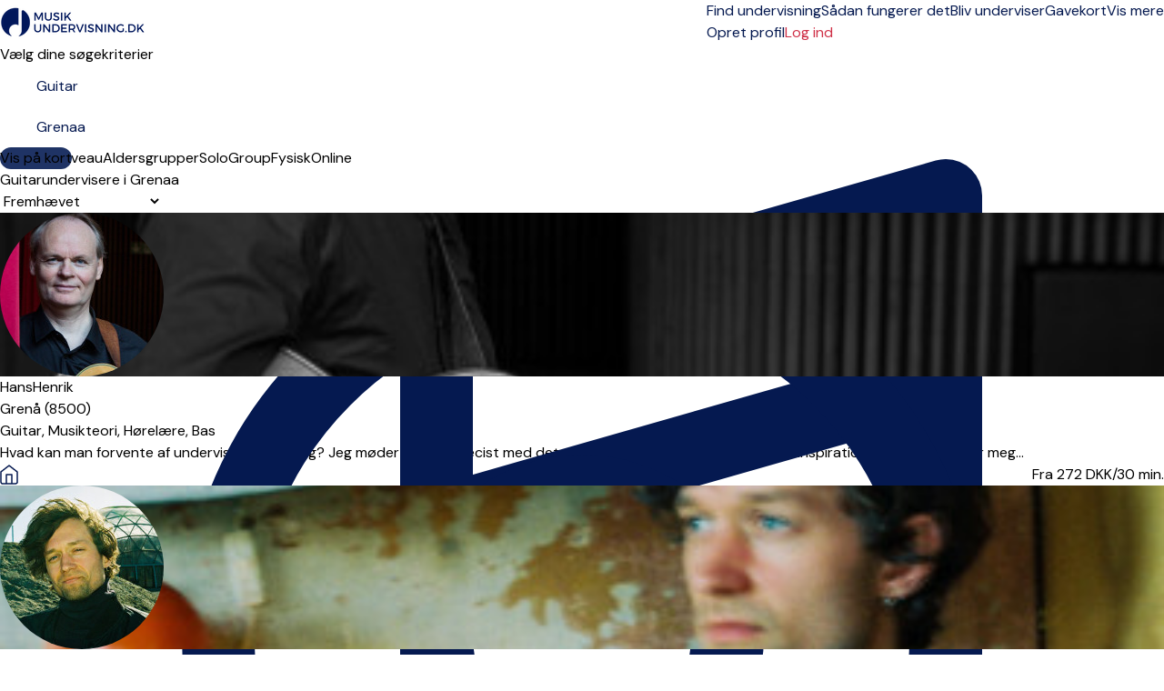

--- FILE ---
content_type: text/html; charset=UTF-8
request_url: https://musikundervisning.dk/grenaa/guitar
body_size: 38274
content:
<!DOCTYPE html>
<html prefix="og:http://ogp.me/ns#" class=" " lang="da">
<head>
    <meta charset="utf-8">
<title>Guitarundervisere i Grenaa</title>
<meta http-equiv="X-UA-Compatible" content="IE=edge">
<meta name="viewport" content="width=device-width, initial-scale=1">
<meta name="description" content="Undervisning i guitar nær Grenaa. Både for børn og voksne - nybegyndere og professionelle. Her har sikkerhed og kvalitet altid højeste prioritet.">
<meta property="og:title" content="Guitarundervisere i Grenaa">
    <meta property="og:image:secure_url" content="https://musikundervisning.dk/img/meta/default_meta_dk.jpg">
    <meta property="og:image" content="https://musikundervisning.dk/img/meta/default_meta_dk.jpg">
    <meta property="og:image:type" content="image/jpeg">
<meta property="og:description" content="Undervisning i guitar nær Grenaa. Både for børn og voksne - nybegyndere og professionelle. Her har sikkerhed og kvalitet altid højeste prioritet.">
<meta property="og:site_name" content="Musikundervisning.dk">
<meta name="csrf-token" content="N9iX1bgPt3cIZbLjcPIrNQawzBWf89G5xQeYe9YC">
    <link rel="canonical" href="https://musikundervisning.dk/grenaa/guitar">
<link rel="manifest" href="/mu.webmanifest" crossorigin="use-credentials">
<link rel="shortcut icon" href="/img/icons/favicon.ico">
<link rel="apple-touch-icon" sizes="152x152" href="/img/icons/apple-touch-icon.png">
<link rel="mask-icon" href="/img/icons/safari-pinned-tab.svg" color="#5bbad5">

<meta name="msapplication-TileColor" content="#da532c">
<meta name="msapplication-config" content="/img/icons/browserconfig.xml">
<meta name="theme-color" content="#ffffff">
    <meta name="p:domain_verify" content="1d71232987f9266db02a8fcb3789ecc1"/>
<link rel="sitemap" type="application/xml" href="https://musikundervisning.dk/sitemap">

            <link rel="stylesheet"
              href="/css/tailwind.css?id=d8fa5c102f856ad678e172e91574d208?v=1.2.266">
            <link rel="stylesheet"
              href="/css/searchpage.css?id=07c381a7d4c0d08ab789df40f949fdf0?v=1.2.266">
            <link rel="stylesheet"
              href="/css/tailwind-mix-overrides.css?id=8d1471941085d8a49049e6ad51e546ec?v=1.2.266">
            <link rel="stylesheet"
              href="/css/public-pages.css?id=a4e459d384ea6fcc0b618ddb1d03e943?v=1.2.266">
    
    <script src="https://www.google.com/recaptcha/api.js?render=explicit"></script>
    <script> 
        function renderCaptcha(containerId){
            const sitekey = '6LezMp8qAAAAAJ_IrxU5YoDlFZFDnJDUjr94MssT';
            let attempts = 0;
            if(document.getElementById(containerId)) {
                (function checkAndRender() {
                    if (window.grecaptcha?.render) {
                        grecaptcha.render(containerId, { sitekey });
                    } else if (attempts++ < 20) {
                        setTimeout(checkAndRender, 200);
                    } else {
                        console.error('Could not load recaptcha');
                    }
                })();
            }
        }
    </script>
    <script>
        // Posthog snippet
        !function(t,e){var o,n,p,r;e.__SV||(window.posthog=e,e._i=[],e.init=function(i,s,a){function g(t,e){var o=e.split(".");2==o.length&&(t=t[o[0]],e=o[1]),t[e]=function(){t.push([e].concat(Array.prototype.slice.call(arguments,0)))}}(p=t.createElement("script")).type="text/javascript",p.crossOrigin="anonymous",p.async=!0,p.src=s.api_host.replace(".i.posthog.com","-assets.i.posthog.com")+"/static/array.js",(r=t.getElementsByTagName("script")[0]).parentNode.insertBefore(p,r);var u=e;for(void 0!==a?u=e[a]=[]:a="posthog",u.people=u.people||[],u.toString=function(t){var e="posthog";return"posthog"!==a&&(e+="."+a),t||(e+=" (stub)"),e},u.people.toString=function(){return u.toString(1)+".people (stub)"},o="init capture register register_once register_for_session unregister unregister_for_session getFeatureFlag getFeatureFlagPayload isFeatureEnabled reloadFeatureFlags updateEarlyAccessFeatureEnrollment getEarlyAccessFeatures on onFeatureFlags onSessionId getSurveys getActiveMatchingSurveys renderSurvey canRenderSurvey getNextSurveyStep identify setPersonProperties group resetGroups setPersonPropertiesForFlags resetPersonPropertiesForFlags setGroupPropertiesForFlags resetGroupPropertiesForFlags reset get_distinct_id getGroups get_session_id get_session_replay_url alias set_config startSessionRecording stopSessionRecording sessionRecordingStarted captureException loadToolbar get_property getSessionProperty createPersonProfile opt_in_capturing opt_out_capturing has_opted_in_capturing has_opted_out_capturing clear_opt_in_out_capturing debug".split(" "),n=0;n<o.length;n++)g(u,o[n]);e._i.push([i,s,a])},e.__SV=1)}(document,window.posthog||[]);
        
        (function() {
            const consent = false;
            const phConfig = {
                api_host: 'https:\/\/eu.i.posthog.com',
                persistence: consent ? 'localStorage+cookie' : 'memory',
                autocapture: false,
                disable_persistence: !consent,
                disable_session_recording: true,
                                // surveys require frontend feature flags
                advanced_disable_feature_flags_on_first_load: true,
                advanced_disable_feature_flags: true,
                                bootstrap: {
                    distinctID: '5d4b54f0-4356-4ab1-8de1-70ac1d36bc2e',
                    isIdentifiedID: false,
                    featureFlags: [],
                },
                session_recording: {
                    maskTextSelector: ".ph-mask",
                    maskAllInputs: true,
                    maskInputFn: (text, element) => {
                        const classes = element?.attributes?.['class']?.value ?? '';
                        const hasMaskClass = classes.split(/\s+/).includes('ph-mask');
                        return hasMaskClass ? '*'.repeat(text.length) : text;
                    },
                },
            };


            const consentSubmitted = document.cookie.split(';').some(cookie => cookie.trim().startsWith('CookieInformationConsent='));
            if (consentSubmitted) {
                posthog.init('phc_RAgKZAVuxk5aQDBMeyfR1All0i4ujmPQkYQ1np5XYTX', phConfig);
            } else {
                window.addEventListener("CookieInformationConsentSubmitted", (event) => {
                    location.reload();
                });
            }
            
            window.phCapture = (eventName, data) => {
                var date = new Date();
                const defaultProperties = {
                    region: 'dk',
                    capture_timestamp: date.toISOString(),
                };
                if (consentSubmitted) {
                    posthog.capture(eventName, {
                        ...defaultProperties,
                        ...data,
                    });
                }
            }
            window.phStartSessionRecording = () => {
                            };
            const sessionSearchId = '6a5cd357-df71-4572-aac8-22811a5f9004';
            if (consentSubmitted && consent && sessionSearchId) { 
                window.phSearchId = sessionSearchId;
            }
            window.phAddSearchIdToProps = (props) => {
                if (window.phSearchId !== undefined) {
                    props.search_id = window.phSearchId;
                }
                return props;
            }
        })();
    </script>

<script>
    window.phFlowSteps = {};
    window.phCaptureFlowStep = function (eventName, props = {}, deduplicateKey = false) {
        try {
            const flowInstanceId = props['flow_instance_id'];
            if(!flowInstanceId) return;
            if (!phFlowSteps[flowInstanceId]) {
                phFlowSteps[flowInstanceId] = {};
            }
            if(deduplicateKey){
                if(phFlowSteps[flowInstanceId][deduplicateKey]){
                    return;
                } else {
                    phFlowSteps[flowInstanceId][deduplicateKey] = true;
                }
            }
            phCapture(eventName, props);
        } catch (error) {
            console.error('phCapture failed:', error);
        }
    }
</script>



    <!-- Livewire Styles --><style >[wire\:loading][wire\:loading], [wire\:loading\.delay][wire\:loading\.delay], [wire\:loading\.inline-block][wire\:loading\.inline-block], [wire\:loading\.inline][wire\:loading\.inline], [wire\:loading\.block][wire\:loading\.block], [wire\:loading\.flex][wire\:loading\.flex], [wire\:loading\.table][wire\:loading\.table], [wire\:loading\.grid][wire\:loading\.grid], [wire\:loading\.inline-flex][wire\:loading\.inline-flex] {display: none;}[wire\:loading\.delay\.none][wire\:loading\.delay\.none], [wire\:loading\.delay\.shortest][wire\:loading\.delay\.shortest], [wire\:loading\.delay\.shorter][wire\:loading\.delay\.shorter], [wire\:loading\.delay\.short][wire\:loading\.delay\.short], [wire\:loading\.delay\.default][wire\:loading\.delay\.default], [wire\:loading\.delay\.long][wire\:loading\.delay\.long], [wire\:loading\.delay\.longer][wire\:loading\.delay\.longer], [wire\:loading\.delay\.longest][wire\:loading\.delay\.longest] {display: none;}[wire\:offline][wire\:offline] {display: none;}[wire\:dirty]:not(textarea):not(input):not(select) {display: none;}:root {--livewire-progress-bar-color: #2299dd;}[x-cloak] {display: none !important;}[wire\:cloak] {display: none !important;}</style>

    <script>
        window.fbAsyncInit = function() {
            FB.init({
                appId            : '2773977272845475',
                autoLogAppEvents : true,
                xfbml            : true,
                version          : 'v7.0'
            });
        };
    </script>
</head>
<body class="">
    <span class="js-loading-body js-loading-on-start">
        <span class="js-loading">
            <span></span><span></span><span></span><span></span><span></span><span></span>
        </span>
</span>
    <noscript>
    <div class="force-modal-wrapper">
        <div class="modal-message">
            <div class="modal-content clearfix">
                <div class="noselect exclamation">!</div>
                <p class="message">Siden kan desværre ikke bruges uden JavaScript. Her har du en guide, som viser, <a href="http://www.enable-javascript.com/" target="_blank"> hvordan du slår det til.</a>.</p>
            </div>
        </div>
    </div>
    <div class="force-modal-backdrop"></div>
    <iframe src="https://www.googletagmanager.com/ns.html?id=GTM-WXM248" height="0" width="0" style="display:none;visibility:hidden"></iframe>
</noscript>        <script>
    if (document.readyState === "complete" || document.readyState === "interactive") {
        setTimeout(function() {
            $('.notification').fadeOut()
        }, 5000)
    }
</script>    <div id="browser-warning-banner">
    <div>
        <strong>Din browser er ikke understøttet.</strong><br>
        Vi understøtter <strong>Chrome 111 eller nyere, Safari 16.4 eller nyere og Firefox 128 eller nyere</strong>.<br>
        For at kunne bruge siden skal du opdatere din browser. Vi anbefaler den nyeste version af <a
        href="https://www.google.com/chrome/" style="color: #fff; text-decoration: underline;">Google Chrome</a>.
    </div>
    <button type="button" id="dismiss-browser-warning-button">Luk</button>
</div>
<style>
    #browser-warning-banner {
        position: relative;
        display: none;
        background-color: #d32f2f;
        color: #ffffff;
        padding: 18px 20px;
        text-align: center;
        font-weight: normal;
        font-size: 16px;
        line-height: 1.5;
        z-index: 9999;
    }

    #browser-warning-banner a {
        color: #ffffff;
        font-weight: bold;
        text-decoration: underline;
    }

    #dismiss-browser-warning-button {
        text-decoration: underline;
        margin-top: 8px;
    }
</style>
<script>
    (function() {
        function init() {
            const KEY = "browserWarningDismissedUntil";
            const DAYS = 30;
            const banner = document.getElementById('browser-warning-banner');
            const dismissButton = document.getElementById('dismiss-browser-warning-button');

            if(!(banner && dismissButton)) return;

            const MIN = { CHROME: 111, FIREFOX: 128, SAFARI: 16.4, WEBKIT: 616 };
            
            function isOutdated(ua) {
                // Firefox
                const ff = ua.match(/(?:Firefox|FxiOS)\/(\d+)/);
                if (ff) return parseInt(ff[1], 10) < MIN.FIREFOX;
                
                // Samsung Internet - get embedded Chrome if present
                const si = ua.match(/SamsungBrowser\/\d+(?:.*?Chrome\/(\d+))?/);
                if (si) return si[1] ? parseInt(si[1], 10) < MIN.CHROME : false;
                
                // Any other Chromium
                const chr = ua.match(/(?:Chrome|CriOS|Edg(?:A|iOS)?|OPR|Brave)\/(\d+)/);
                if (chr) return parseInt(chr[1], 10) < MIN.CHROME;
                
                // Safari & all iOS WebKit views
                const sv = ua.match(/Version\/(\d+)\.(\d+)/);
                if (sv) return parseFloat(`${sv[1]}.${sv[2]}`) < MIN.SAFARI;
                
                const ios = ua.match(/\bOS (\d+)[._](\d+)/);
                if (ios) return parseFloat(`${ios[1]}.${ios[2]}`) < MIN.SAFARI;
                
                // macOS WebKit fallback
                const wk = ua.match(/AppleWebKit\/(\d+)/);
                if (wk) return parseInt(wk[1], 10) < MIN.WEBKIT;

                // Default 
                return false;
            }

            function show() { banner.style.display = "block"; banner.style.visibility = "visible"; }
            function hide() { banner.style.display = "none";  banner.style.visibility = "hidden"; }

            dismissButton.addEventListener("click", function () {
                const until = Date.now() + DAYS * 24 * 60 * 60 * 1000;
                try {
                    localStorage.setItem(KEY, String(until));
                } catch (e) {}
                hide();
            }, { once: true });
            
            let dismissedUntil = 0;
            try { 
                dismissedUntil = parseInt(localStorage.getItem(KEY) || "0", 10); 
            } catch (e) {}
            const ua = navigator.userAgent;
            if (isOutdated(ua) && Date.now() >= dismissedUntil) {
                show();
                if (typeof window.phCapture === 'function') {
                    phCapture('browser_version_warning_shown', { user_agent: ua });
                }
            } else {
                hide();
            }
        }

        if (document.readyState === 'loading') {
           document.addEventListener('DOMContentLoaded', init);
        } else {
            init();
        }
    })();
</script>

    <div class="js-search-page-content">
        <div>
    <div class="relative bg-white">
    <div class="flex justify-between items-center px-4 py-3 lg:py-4 lg:justify-start bg-white border-b border-gray-300 max-w-7xl mx-auto px-4">
        <div class="pr-8 sm:pb-1 w-40 inline-block">
            <a href="https://musikundervisning.dk">
                <img class="w-auto"
                     src="https://musikundervisning.dk/img/logo/dk/site-desktop_1.png"
                     alt="Firmalogo" aria-labelledby="Til forsiden">
            </a>
        </div>
        <div x-data="{ isOpenTab: false }" class="z-50">
            <div class="z-50 -mr-2 -my-2 lg:hidden flex items-center">
                <button @click="isOpenTab = !isOpenTab" type="button"
                        class="bg-white rounded-md p-2 inline-flex items-center justify-center text-gray-400 hover:text-white focus:text-white focus:ring-2 focus:ring-blue-500"
                        aria-expanded="false">
                    <span class="sr-only">Open menu</span>
                    <!-- Heroicon name: outline/menu -->
                    <svg class="z-50 h-6 w-6" xmlns="http://www.w3.org/2000/svg" fill="none" viewBox="0 0 24 24"
                         stroke="black" aria-hidden="true">
                        <path stroke-linecap="round" stroke-linejoin="round" stroke-width="2"
                              d="M4 6h16M4 12h16M4 18h7"/>
                    </svg>
                </button>
            </div>

            <div x-show="isOpenTab" style="display: none"
                 x-transition:enter="duration-200 ease-out"
                 x-transition:enter-start="opacity-0 scale-95"
                 x-transition:enter-end="opacity-100 scale-100"
                 x-transition:leave="duration-100 ease-in"
                 x-transition:leave-start="opacity-100 scale-100"
                 x-transition:leave-end="opacity-0 scale-95"
                 class="fixed top-0 inset-x-0 p-0 transition transform origin-top-right lg:hidden z-50">
                <div class="shadow-lg ring-1 ring-black/5 bg-white divide-y-2 divide-gray-50">
                    <div class="pt-5 pb-3 sm:pb-6 px-8">
                        <div class="flex items-center justify-between">
                            <div>
                                <a href="https://musikundervisning.dk">
                                <img class="h-8 w-auto" src="https://musikundervisning.dk/img/logo/dk/site-desktop_1.png">
                                </a>
                            </div>
                            <div class="-mr-6">
                                <button type="button" @click="isOpenTab = !isOpenTab"
                                        class="bg-white rounded-md p-2 inline-flex items-center justify-center text-gray-400 hover:text-gray-500 hover:bg-gray-100 focus:ring-0 focus:ring-inset focus:ring-white">
                                    <svg class="h-6 w-6" xmlns="http://www.w3.org/2000/svg" fill="none"
                                         viewBox="0 0 24 24" stroke="currentColor" aria-hidden="true">
                                        <path stroke-linecap="round" stroke-linejoin="round" stroke-width="2"
                                              d="M6 18L18 6M6 6l12 12"/>
                                    </svg>
                                </button>
                            </div>
                        </div>
                        <div>
                            <div class="flex items-center justify-start mt-4 pb-4 sm:py-2 border-b border-gray-900">
                                <div>
                                    <a href="https://musikundervisning.dk/login"
                                       class="w-full flex items-end justify-center sm:max-w-5xl xl:max-w-7xl mx-auto px-6 lg:px-8 py-0.5 lg:py-1 rounded-full text-base font-light border border-red-600 text-red-600 bg-white hover:bg-white focus:bg-white focus:text-red-600">
                                        Log ind </a>
                                </div>
                                <div>
                                    <a href="opret-profil"
                                       class="text-gray-900 text-base underline hover:text-gray-900 pl-4">Opret profil</a>
                                </div>
                            </div>
                            <nav class="grid gap-5 py-4">
                                                                    <a class=""
                                       href="https://musikundervisning.dk/soloundervisning"
                                       data-name="search">
                                        <div class="flex items-center text-base font-medium text-gray-900 hover:text-gray-700 active">
                                            Find undervisning
                                        </div>
                                    </a>
                                                                    <a class=""
                                       href="https://musikundervisning.dk/hvordan-fungerer-det"
                                       data-name="how-it-works">
                                        <div class="flex items-center text-base font-medium text-gray-900 hover:text-gray-700 ">
                                            Sådan fungerer det
                                        </div>
                                    </a>
                                                                    <a class=""
                                       href="https://musikundervisning.dk/bliv-musikunderviser"
                                       data-name="create-teacher">
                                        <div class="flex items-center text-base font-medium text-gray-900 hover:text-gray-700 ">
                                            Bliv underviser
                                        </div>
                                    </a>
                                                                    <a class=""
                                       href="https://musikundervisning.dk/gavekort"
                                       data-name="gift">
                                        <div class="flex items-center text-base font-medium text-gray-900 hover:text-gray-700 ">
                                            Gavekort
                                        </div>
                                    </a>
                                                                                                    <a href="https://musikundervisning.dk/om-os"
                                       class="text-base font-medium text-gray-900 hover:text-gray-700  "
                                       data-name="about-us">Om os
                                    </a>
                                                                    <a href="https://musikundervisning.dk/priser"
                                       class="text-base font-medium text-gray-900 hover:text-gray-700  "
                                       data-name="prices">Priser
                                    </a>
                                                                    <a href="https://musikundervisning.dk/musik"
                                       class="text-base font-medium text-gray-900 hover:text-gray-700  "
                                       data-name="inspiration">Artikler
                                    </a>
                                                                    <a href="https://musikundervisning.dk/faq"
                                       class="text-base font-medium text-gray-900 hover:text-gray-700  "
                                       data-name="help">Hjælp
                                    </a>
                                                            </nav>
                        </div>
                    </div>
                </div>
            </div>
        </div>
        <div class="hidden-overwrite lg:flex-1 lg:flex lg:items-center lg:justify-between bg-white">
            <nav class="z-10 flex">
                                    <a class="relative mr-4 text-base font-normal text-blue-600 hover:text-gray-900 active border-b border-red-600 "
                       href="https://musikundervisning.dk/soloundervisning"
                       data-name="search">
                        Find undervisning</a>
                                    <a class="relative mr-4 text-base font-normal text-blue-600 hover:text-gray-900  "
                       href="https://musikundervisning.dk/hvordan-fungerer-det"
                       data-name="how-it-works">
                        Sådan fungerer det</a>
                                    <a class="relative mr-4 text-base font-normal text-blue-600 hover:text-gray-900  "
                       href="https://musikundervisning.dk/bliv-musikunderviser"
                       data-name="create-teacher">
                        Bliv underviser</a>
                                    <a class="relative mr-4 text-base font-normal text-blue-600 hover:text-gray-900  "
                       href="https://musikundervisning.dk/gavekort"
                       data-name="gift">
                        Gavekort</a>
                
                <div x-data="{ isOpen: false }" class="relative">
                    <button type="button" @click="isOpen = !isOpen" @click.outside="isOpen = false"
                            class="text-black group bg-white rounded-md inline-flex items-center text-base font-normal focus:ring-0"
                            aria-expanded="false">
                        <span class="text-blue-600 hover:text-gray-900 text-base font-normal">Vis mere</span>
                        <svg class="text-blue-600 hover:text-gray-900 h-5 w-5 group-hover:white"
                             xmlns="http://www.w3.org/2000/svg" viewBox="0 0 20 20" fill="currentColor"
                             aria-hidden="true">
                            <path fill-rule="evenodd"
                                  d="M5.293 7.293a1 1 0 011.414 0L10 10.586l3.293-3.293a1 1 0 111.414 1.414l-4 4a1 1 0 01-1.414 0l-4-4a1 1 0 010-1.414z"
                                  clip-rule="evenodd"/>
                        </svg>
                    </button>
                    <div x-show="isOpen" style="display:none"
                         x-transition:enter="transition ease-out duration-200"
                         x-transition:enter-start="opacity-0 translate-y-1"
                         x-transition:enter-end="opacity-100 translate-y-0"
                         x-transition:leave="transition ease-in duration-150"
                         x-transition:leave-start="opacity-100 translate-y-0"
                         x-transition:leave-end="opacity-0 translate-y-1"
                         class="z-50 absolute left-1/2 transform -translate-x-1/2 mt-3 px-2 w-40 sm:px-0">
                        <div class="z-50 rounded-lg shadow-xl border border-gray-300 overflow-hidden">
                            <div class="relative z-50 grid gap-6 bg-white px-4 py-4 sm:gap-8 sm:p-4">

                                                                    <a href="https://musikundervisning.dk/om-os"
                                       class="z-50 -m-3 p-3 block rounded-md hover:bg-gray-50  "
                                       data-name="about-us"><p
                                                class="text-sm font-medium text-gray-900">Om os</p>
                                    </a>
                                                                    <a href="https://musikundervisning.dk/priser"
                                       class="z-50 -m-3 p-3 block rounded-md hover:bg-gray-50  "
                                       data-name="prices"><p
                                                class="text-sm font-medium text-gray-900">Priser</p>
                                    </a>
                                                                    <a href="https://musikundervisning.dk/musik"
                                       class="z-50 -m-3 p-3 block rounded-md hover:bg-gray-50  "
                                       data-name="inspiration"><p
                                                class="text-sm font-medium text-gray-900">Artikler</p>
                                    </a>
                                                                    <a href="https://musikundervisning.dk/faq"
                                       class="z-50 -m-3 p-3 block rounded-md hover:bg-gray-50  "
                                       data-name="help"><p
                                                class="text-sm font-medium text-gray-900">Hjælp</p>
                                    </a>
                                                            </div>
                        </div>
                    </div>
                </div>
            </nav>
            <div class="z-10 flex items-center">
                <a href="https://musikundervisning.dk/opret-profil"
                   class="text-base text-blue-600 hover:text-gray-900">   Opret profil </a>
                                    <a href="https://musikundervisning.dk/login"
                       class="ml-4 inline-flex items-center justify-center px-6 py-1.5 border rounded-full shadow-xs text-base font-medium bg-white text-red-700 border border-red-600 hover:text-red-600"> Log ind </a>
                            </div>
        </div>
    </div>
</div>

</div>
            <div class="max-w-7xl mx-auto pt-4 lg:pt-8 px-4 bg-white sm:px-6 lg:px-16">
        <div class="text-lg sm:text-lg font-semibold text-gray-900 search-title-instrument-city align-text-bottom">
            Vælg dine søgekriterier
        </div>
    </div>
    <div class="js-disable-global-loader max-w-7xl mx-auto pt-2 sm:pt-6 lg:pt-4 px-4 bg-white sm:px-6 lg:px-16 block"
         id="search">
        <div class="search-bar w-full max-w-3xl">
    <div class="search-form-container" role="search">
        <form method="POST" action="https://musikundervisning.dk/search-form" accept-charset="UTF-8" class="search-form js-search-form" role="form"><input name="_token" type="hidden" value="N9iX1bgPt3cIZbLjcPIrNQawzBWf89G5xQeYe9YC">
        <input type="hidden" name="filter" id="search-form-filter-value" value="solo">
        <input type="hidden" name="searchOnline" id="search-form-online-hidden" value="0">

        <div class="flex flex-col md:flex-row gap-2 md:gap-0">
            <div class="search-input w-full">
                <div>
                    <label class="relative text-blue-600 focus-within:text-blue-600 block">
                        <svg xmlns="http://www.w3.org/2000/svg" fill="none" viewBox="0 0 24 24" stroke-width="1.5" stroke="currentColor" class="w-6 h-6 pointer-events-none absolute top-1/2 transform -translate-y-1/2 left-3">
                            <path stroke-linecap="round" stroke-linejoin="round" d="M9 9l10.5-3m0 6.553v3.75a2.25 2.25 0 01-1.632 2.163l-1.32.377a1.803 1.803 0 11-.99-3.467l2.31-.66a2.25 2.25 0 001.632-2.163zm0 0V2.25L9 5.25v10.303m0 0v3.75a2.25 2.25 0 01-1.632 2.163l-1.32.377a1.803 1.803 0 01-.99-3.467l2.31-.66A2.25 2.25 0 009 15.553z" />
                        </svg>
                    </svg>
                    <input class="search-input-field search-instrument-input js-search-instrument-input js-instruments-autocomplete px-3 py-2 border border-gray-500  focus:outline-hidden focus:border-blue-600 focus:border rounded-md shadow-xs sm:text-sm"
                           name="instrument"
                           data-autocomplete-url="https://musikundervisning.dk/ajax/instruments-autocomplete"
                           data-autocomplete-type="ins"
                           data-autocomplete-on-select="mu.updateStateAndReloadInstrument"
                           data-autocomplete-on-render="mu.renderInstrumentSuggestionItem"
                           value="Guitar"
                           placeholder="f.eks. Klaver, Guitar ..."
                           autofocus>
                    </label>
                </div>
            </div>
            <div class="md:ml-4 w-full">
                <div class="search-input js-search-location-container ">
                    <div class="js-search-location-container">
                        <label class="relative text-blue-600 focus-within:text-blue-600 block">
                            <svg xmlns="http://www.w3.org/2000/svg" fill="none" viewBox="0 0 24 24" stroke-width="1.5" stroke="currentColor" class="w-6 h-6 pointer-events-none absolute top-1/2 transform -translate-y-1/2 left-3">
                                <path stroke-linecap="round" stroke-linejoin="round" d="M15 10.5a3 3 0 11-6 0 3 3 0 016 0z" />
                                <path stroke-linecap="round" stroke-linejoin="round" d="M19.5 10.5c0 7.142-7.5 11.25-7.5 11.25S4.5 17.642 4.5 10.5a7.5 7.5 0 1115 0z" />
                            </svg>
                        <input class="search-input-field search-location-input homepage-search-location-input js-search-location-input js-address-autocomplete px-3 py-2 border border-gray-500 focus:outline-hidden focus:border focus:border-blue-600 rounded-md shadow-xs sm:text-sm"
                               name="location" placeholder="Indtast din by"
                               data-last-location="Grenaa"
                                                              data-autocomplete-url="https://musikundervisning.dk/service/autocomplete/get-suggestions"
                               data-autocomplete-type="region"
                               data-autocomplete-on-select="mu.updateStateAndReload"
                               data-autocomplete-on-render="mu.renderCitySuggestionItem"
                               value="Grenaa"
                                >
                        </label>
                    </div>
                </div>
            </div>
        </div>
        </form>
    </div>
</div>
    </div>
    <div class="js-search-app js-map-view max-w-7xl mx-auto lg:px-16 bg-white search-container lg:mb-32 mt-4 sm:mt-8 lg:mt-6" id="search"
         x-data="publicPageSearchApp()">

        <div class="relative z-50"
     style="display:none;"
     x-show="showFilterModal"
     @resize.window="hideAllFilters()"
     aria-labelledby="modal-title" role="dialog" aria-modal="showFilterModal ? 'true' : 'false'">
    <div class="fixed inset-0 bg-gray-500/50"></div>
    <div class="fixed z-10 inset-0 overflow-y-auto overscroll-none">
        <div class="flex items-end justify-center min-h-screen lg:pt-0 lg:px-4 lg:pb-20 text-center sm:block sm:p-0">
            <span class="hidden sm:inline-block sm:align-middle sm:h-screen"
                  aria-hidden="true">&#8203;</span>
            <div @click.away="hideAllFilters()"
                 class="relative inline-block align-bottom bg-white lg:rounded-lg px-4 pt-5 pb-4 text-left overflow-hidden shadow-xl transform transition-all sm:mb-32 sm:mt-12 sm:align-middle sm:max-w-lg lg:max-w-sm w-full">
                <div class="flex justify-center items-center w-full pb-3 mb-3 border-b lg:hidden border-gray-200">
                    <div>
                        <h3 class="text-lg font-medium text-gray-900">Filtre</h3>
                    </div>
                    <a @click="resetAllFilters()" type="button"
                       class="text-base absolute md:hidden right-4 pr-2 text-red-600 hover:text-gray-500">
                        Ryd alle
                    </a>
                    <button @click="hideAllFilters()" type="button"
                            class="absolute left-4 lg:hidden lg:top-4 text-gray-600 hover:text-gray-500 sm:right-6 sm:top-8 md:right-6 md:top-4">
                        <span class="sr-only">Close</span>
                        <svg class="h-8 w-8" fill="none" viewBox="0 0 24 24" stroke-width="1.5"
                             stroke="currentColor" aria-hidden="true">
                            <path stroke-linecap="round" stroke-linejoin="round" d="M6 18L18 6M6 6l12 12"/>
                        </svg>
                    </button>
                </div>
                <button @click="hideAllFilters()" type="button"
                        class="hidden lg:inline-block absolute right-4 top-3 text-gray-600 hover:text-gray-500">
                    <span class="sr-only">Close</span>
                    <svg class="h-8 w-8" fill="none" viewBox="0 0 24 24" stroke-width="1.5"
                         stroke="currentColor" aria-hidden="true">
                        <path stroke-linecap="round" stroke-linejoin="round" d="M6 18L18 6M6 6l12 12"/>
                    </svg>
                </button>
                <div x-show="showAvailabilityFilter" x-effect="if (showAvailabilityFilter) { $nextTick(() => $refs.availabilityFilterOptions?.focus()); }"
    class="mb-2">
    <div>
        <div>
            <h3 class="text-base lg:text-lg leading-6 font-medium text-gray-900"
                id="modal-title">
                Ugedage
            </h3>
            <div class="mt-2">
                <p class="text-base text-gray-500"></p>
            </div>
            <div class="text-base text-gray-500 pb-2">
                <fieldset x-ref="availabilityFilterOptions" tabindex="-1">
                    

                                            <div class="divide-y divide-gray-200">
    <div class="relative flex items-start">
        <div class="mt-2 flex h-6 items-center">
            <input id="weekday-1"
                   name="weekday-1"
                   type="checkbox"
                   class="col-start-1 row-start-1 appearance-none rounded-xs border border-gray-300 bg-white checked:border-indigo-600 checked:bg-blue-600 indeterminate:border-blue-600 indeterminate:bg-blue-600 focus-visible:outline-2 focus-visible:outline-offset-2 focus-visible:outline-blue-600 disabled:border-gray-300 disabled:bg-gray-100 disabled:checked:bg-gray-100 forced-colors:appearance-auto"
                   value="1"
                   x-model="weekday_1"
                    >
        </div>
        <div class="ml-3 min-w-0 flex-1 text-base leading-6">
            <label for="weekday-1" class="block select-none font-medium text-gray-900 py-2">Mandag</label>
        </div>
    </div>
</div>
                                            <div class="divide-y divide-gray-200">
    <div class="relative flex items-start">
        <div class="mt-2 flex h-6 items-center">
            <input id="weekday-2"
                   name="weekday-2"
                   type="checkbox"
                   class="col-start-1 row-start-1 appearance-none rounded-xs border border-gray-300 bg-white checked:border-indigo-600 checked:bg-blue-600 indeterminate:border-blue-600 indeterminate:bg-blue-600 focus-visible:outline-2 focus-visible:outline-offset-2 focus-visible:outline-blue-600 disabled:border-gray-300 disabled:bg-gray-100 disabled:checked:bg-gray-100 forced-colors:appearance-auto"
                   value="1"
                   x-model="weekday_2"
                    >
        </div>
        <div class="ml-3 min-w-0 flex-1 text-base leading-6">
            <label for="weekday-2" class="block select-none font-medium text-gray-900 py-2">Tirsdag</label>
        </div>
    </div>
</div>
                                            <div class="divide-y divide-gray-200">
    <div class="relative flex items-start">
        <div class="mt-2 flex h-6 items-center">
            <input id="weekday-3"
                   name="weekday-3"
                   type="checkbox"
                   class="col-start-1 row-start-1 appearance-none rounded-xs border border-gray-300 bg-white checked:border-indigo-600 checked:bg-blue-600 indeterminate:border-blue-600 indeterminate:bg-blue-600 focus-visible:outline-2 focus-visible:outline-offset-2 focus-visible:outline-blue-600 disabled:border-gray-300 disabled:bg-gray-100 disabled:checked:bg-gray-100 forced-colors:appearance-auto"
                   value="1"
                   x-model="weekday_3"
                    >
        </div>
        <div class="ml-3 min-w-0 flex-1 text-base leading-6">
            <label for="weekday-3" class="block select-none font-medium text-gray-900 py-2">Onsdag</label>
        </div>
    </div>
</div>
                                            <div class="divide-y divide-gray-200">
    <div class="relative flex items-start">
        <div class="mt-2 flex h-6 items-center">
            <input id="weekday-4"
                   name="weekday-4"
                   type="checkbox"
                   class="col-start-1 row-start-1 appearance-none rounded-xs border border-gray-300 bg-white checked:border-indigo-600 checked:bg-blue-600 indeterminate:border-blue-600 indeterminate:bg-blue-600 focus-visible:outline-2 focus-visible:outline-offset-2 focus-visible:outline-blue-600 disabled:border-gray-300 disabled:bg-gray-100 disabled:checked:bg-gray-100 forced-colors:appearance-auto"
                   value="1"
                   x-model="weekday_4"
                    >
        </div>
        <div class="ml-3 min-w-0 flex-1 text-base leading-6">
            <label for="weekday-4" class="block select-none font-medium text-gray-900 py-2">Torsdag</label>
        </div>
    </div>
</div>
                                            <div class="divide-y divide-gray-200">
    <div class="relative flex items-start">
        <div class="mt-2 flex h-6 items-center">
            <input id="weekday-5"
                   name="weekday-5"
                   type="checkbox"
                   class="col-start-1 row-start-1 appearance-none rounded-xs border border-gray-300 bg-white checked:border-indigo-600 checked:bg-blue-600 indeterminate:border-blue-600 indeterminate:bg-blue-600 focus-visible:outline-2 focus-visible:outline-offset-2 focus-visible:outline-blue-600 disabled:border-gray-300 disabled:bg-gray-100 disabled:checked:bg-gray-100 forced-colors:appearance-auto"
                   value="1"
                   x-model="weekday_5"
                    >
        </div>
        <div class="ml-3 min-w-0 flex-1 text-base leading-6">
            <label for="weekday-5" class="block select-none font-medium text-gray-900 py-2">Fredag</label>
        </div>
    </div>
</div>
                                            <div class="divide-y divide-gray-200">
    <div class="relative flex items-start">
        <div class="mt-2 flex h-6 items-center">
            <input id="weekday-6"
                   name="weekday-6"
                   type="checkbox"
                   class="col-start-1 row-start-1 appearance-none rounded-xs border border-gray-300 bg-white checked:border-indigo-600 checked:bg-blue-600 indeterminate:border-blue-600 indeterminate:bg-blue-600 focus-visible:outline-2 focus-visible:outline-offset-2 focus-visible:outline-blue-600 disabled:border-gray-300 disabled:bg-gray-100 disabled:checked:bg-gray-100 forced-colors:appearance-auto"
                   value="1"
                   x-model="weekday_6"
                    >
        </div>
        <div class="ml-3 min-w-0 flex-1 text-base leading-6">
            <label for="weekday-6" class="block select-none font-medium text-gray-900 py-2">Lørdag</label>
        </div>
    </div>
</div>
                    
                    <div class="divide-y divide-gray-200">
    <div class="relative flex items-start">
        <div class="mt-2 flex h-6 items-center">
            <input id="weekday-0"
                   name="weekday-0"
                   type="checkbox"
                   class="col-start-1 row-start-1 appearance-none rounded-xs border border-gray-300 bg-white checked:border-indigo-600 checked:bg-blue-600 indeterminate:border-blue-600 indeterminate:bg-blue-600 focus-visible:outline-2 focus-visible:outline-offset-2 focus-visible:outline-blue-600 disabled:border-gray-300 disabled:bg-gray-100 disabled:checked:bg-gray-100 forced-colors:appearance-auto"
                   value="1"
                   x-model="weekday_0"
                    >
        </div>
        <div class="ml-3 min-w-0 flex-1 text-base leading-6">
            <label for="weekday-0" class="block select-none font-medium text-gray-900 py-2">Søndag</label>
        </div>
    </div>
</div>
                </fieldset>
            </div>
        </div>
    </div>
    <div class="mt-2 grid grid-flow-row-dense row justify-end hidden lg:grid">
        <div class="flex items-center justify-end gap-x-6">
            <button type="button" @click="resetAvailabilityFilter()" class="text-sm font-semibold leading-6 text-gray-900">Ryd</button>
            <button type="button" @click="updateFilters()" class="rounded-full bg-red-600 px-3 py-2 text-sm font-semibold text-white shadow-xs hover:bg-red-500 focus-visible:outline focus-visible:outline-2 focus-visible:outline-offset-2 focus-visible:outline-red-600"> Opdatér</button>
        </div>
    </div>
</div>
                <div x-show="showExperienceFilter" x-effect="if (showExperienceFilter) { $nextTick(() => $refs.experienceFilterOptions?.focus()); }"
     class="mb-2">
    <div>
        <div>
            <h3 class="text-base lg:text-lg leading-6 font-medium text-gray-900"
                id="modal-title">Niveau</h3>
            <div class="mt-2">
                <p class="text-base text-gray-500"></p>
            </div>
            <div class="text-base text-gray-500 pb-2">
                <fieldset x-ref="experienceFilterOptions" tabindex="-1">
                                            <div class="divide-y divide-gray-200">
    <div class="relative flex items-start">
        <div class="mt-2 flex h-6 items-center">
            <input id="experience-level-1"
                   name="experience-level-1"
                   type="checkbox"
                   class="col-start-1 row-start-1 appearance-none rounded-xs border border-gray-300 bg-white checked:border-indigo-600 checked:bg-blue-600 indeterminate:border-blue-600 indeterminate:bg-blue-600 focus-visible:outline-2 focus-visible:outline-offset-2 focus-visible:outline-blue-600 disabled:border-gray-300 disabled:bg-gray-100 disabled:checked:bg-gray-100 forced-colors:appearance-auto"
                   value="1"
                   x-model="experience_level_1"
                    >
        </div>
        <div class="ml-3 min-w-0 flex-1 text-base leading-6">
            <label for="experience-level-1" class="block select-none font-medium text-gray-900 py-2">Begynder</label>
        </div>
    </div>
</div>
                                            <div class="divide-y divide-gray-200">
    <div class="relative flex items-start">
        <div class="mt-2 flex h-6 items-center">
            <input id="experience-level-2"
                   name="experience-level-2"
                   type="checkbox"
                   class="col-start-1 row-start-1 appearance-none rounded-xs border border-gray-300 bg-white checked:border-indigo-600 checked:bg-blue-600 indeterminate:border-blue-600 indeterminate:bg-blue-600 focus-visible:outline-2 focus-visible:outline-offset-2 focus-visible:outline-blue-600 disabled:border-gray-300 disabled:bg-gray-100 disabled:checked:bg-gray-100 forced-colors:appearance-auto"
                   value="1"
                   x-model="experience_level_2"
                    >
        </div>
        <div class="ml-3 min-w-0 flex-1 text-base leading-6">
            <label for="experience-level-2" class="block select-none font-medium text-gray-900 py-2">Let øvet</label>
        </div>
    </div>
</div>
                                            <div class="divide-y divide-gray-200">
    <div class="relative flex items-start">
        <div class="mt-2 flex h-6 items-center">
            <input id="experience-level-3"
                   name="experience-level-3"
                   type="checkbox"
                   class="col-start-1 row-start-1 appearance-none rounded-xs border border-gray-300 bg-white checked:border-indigo-600 checked:bg-blue-600 indeterminate:border-blue-600 indeterminate:bg-blue-600 focus-visible:outline-2 focus-visible:outline-offset-2 focus-visible:outline-blue-600 disabled:border-gray-300 disabled:bg-gray-100 disabled:checked:bg-gray-100 forced-colors:appearance-auto"
                   value="1"
                   x-model="experience_level_3"
                    >
        </div>
        <div class="ml-3 min-w-0 flex-1 text-base leading-6">
            <label for="experience-level-3" class="block select-none font-medium text-gray-900 py-2">Øvet</label>
        </div>
    </div>
</div>
                                            <div class="divide-y divide-gray-200">
    <div class="relative flex items-start">
        <div class="mt-2 flex h-6 items-center">
            <input id="experience-level-4"
                   name="experience-level-4"
                   type="checkbox"
                   class="col-start-1 row-start-1 appearance-none rounded-xs border border-gray-300 bg-white checked:border-indigo-600 checked:bg-blue-600 indeterminate:border-blue-600 indeterminate:bg-blue-600 focus-visible:outline-2 focus-visible:outline-offset-2 focus-visible:outline-blue-600 disabled:border-gray-300 disabled:bg-gray-100 disabled:checked:bg-gray-100 forced-colors:appearance-auto"
                   value="1"
                   x-model="experience_level_4"
                    >
        </div>
        <div class="ml-3 min-w-0 flex-1 text-base leading-6">
            <label for="experience-level-4" class="block select-none font-medium text-gray-900 py-2">Avanceret</label>
        </div>
    </div>
</div>
                                            <div class="divide-y divide-gray-200">
    <div class="relative flex items-start">
        <div class="mt-2 flex h-6 items-center">
            <input id="experience-level-5"
                   name="experience-level-5"
                   type="checkbox"
                   class="col-start-1 row-start-1 appearance-none rounded-xs border border-gray-300 bg-white checked:border-indigo-600 checked:bg-blue-600 indeterminate:border-blue-600 indeterminate:bg-blue-600 focus-visible:outline-2 focus-visible:outline-offset-2 focus-visible:outline-blue-600 disabled:border-gray-300 disabled:bg-gray-100 disabled:checked:bg-gray-100 forced-colors:appearance-auto"
                   value="1"
                   x-model="experience_level_5"
                    >
        </div>
        <div class="ml-3 min-w-0 flex-1 text-base leading-6">
            <label for="experience-level-5" class="block select-none font-medium text-gray-900 py-2">Professionel</label>
        </div>
    </div>
</div>
                                    </fieldset>
            </div>
        </div>
    </div>
    <div class="mt-2 grid grid-flow-row-dense row justify-end hidden lg:grid">
        <div class="flex items-center justify-end gap-x-6">
            <button type="button" @click="resetExperienceFilter()" class="text-sm font-semibold leading-6 text-gray-900">Ryd</button>
            <button type="button" @click="updateFilters()" class="rounded-full bg-red-600 px-3 py-2 text-sm font-semibold text-white shadow-xs hover:bg-red-500 focus-visible:outline focus-visible:outline-2 focus-visible:outline-offset-2 focus-visible:outline-red-600"> Opdatér</button>
        </div>
    </div>
</div>
                <div x-show="showAgeFilter" x-effect="if (showAgeFilter) { $nextTick(() => $refs.ageFilterOptions?.focus()); }"
     class="mb-2">
    <div>
        <div>
            <h3 class="text-base lg:text-lg leading-6 font-medium text-gray-900"
                id="modal-title">Aldersgrupper</h3>
            <div class="mt-2">
                <p class="text-base text-gray-500"></p>
            </div>
            <div class="text-base text-gray-500 pb-2">
                <fieldset x-ref="ageFilterOptions" tabindex="-1">
                                            <div class="divide-y divide-gray-200">
    <div class="relative flex items-start">
        <div class="mt-2 flex h-6 items-center">
            <input id="age-type-1"
                   name="age-type-1"
                   type="checkbox"
                   class="col-start-1 row-start-1 appearance-none rounded-xs border border-gray-300 bg-white checked:border-indigo-600 checked:bg-blue-600 indeterminate:border-blue-600 indeterminate:bg-blue-600 focus-visible:outline-2 focus-visible:outline-offset-2 focus-visible:outline-blue-600 disabled:border-gray-300 disabled:bg-gray-100 disabled:checked:bg-gray-100 forced-colors:appearance-auto"
                   value="1"
                   x-model="age_type_1"
                    >
        </div>
        <div class="ml-3 min-w-0 flex-1 text-base leading-6">
            <label for="age-type-1" class="block select-none font-medium text-gray-900 py-2">Spædbørn (og forældre)</label>
        </div>
    </div>
</div>
                                            <div class="divide-y divide-gray-200">
    <div class="relative flex items-start">
        <div class="mt-2 flex h-6 items-center">
            <input id="age-type-2"
                   name="age-type-2"
                   type="checkbox"
                   class="col-start-1 row-start-1 appearance-none rounded-xs border border-gray-300 bg-white checked:border-indigo-600 checked:bg-blue-600 indeterminate:border-blue-600 indeterminate:bg-blue-600 focus-visible:outline-2 focus-visible:outline-offset-2 focus-visible:outline-blue-600 disabled:border-gray-300 disabled:bg-gray-100 disabled:checked:bg-gray-100 forced-colors:appearance-auto"
                   value="1"
                   x-model="age_type_2"
                    >
        </div>
        <div class="ml-3 min-w-0 flex-1 text-base leading-6">
            <label for="age-type-2" class="block select-none font-medium text-gray-900 py-2">Børn</label>
        </div>
    </div>
</div>
                                            <div class="divide-y divide-gray-200">
    <div class="relative flex items-start">
        <div class="mt-2 flex h-6 items-center">
            <input id="age-type-3"
                   name="age-type-3"
                   type="checkbox"
                   class="col-start-1 row-start-1 appearance-none rounded-xs border border-gray-300 bg-white checked:border-indigo-600 checked:bg-blue-600 indeterminate:border-blue-600 indeterminate:bg-blue-600 focus-visible:outline-2 focus-visible:outline-offset-2 focus-visible:outline-blue-600 disabled:border-gray-300 disabled:bg-gray-100 disabled:checked:bg-gray-100 forced-colors:appearance-auto"
                   value="1"
                   x-model="age_type_3"
                    >
        </div>
        <div class="ml-3 min-w-0 flex-1 text-base leading-6">
            <label for="age-type-3" class="block select-none font-medium text-gray-900 py-2">Teenagere</label>
        </div>
    </div>
</div>
                                            <div class="divide-y divide-gray-200">
    <div class="relative flex items-start">
        <div class="mt-2 flex h-6 items-center">
            <input id="age-type-4"
                   name="age-type-4"
                   type="checkbox"
                   class="col-start-1 row-start-1 appearance-none rounded-xs border border-gray-300 bg-white checked:border-indigo-600 checked:bg-blue-600 indeterminate:border-blue-600 indeterminate:bg-blue-600 focus-visible:outline-2 focus-visible:outline-offset-2 focus-visible:outline-blue-600 disabled:border-gray-300 disabled:bg-gray-100 disabled:checked:bg-gray-100 forced-colors:appearance-auto"
                   value="1"
                   x-model="age_type_4"
                    >
        </div>
        <div class="ml-3 min-w-0 flex-1 text-base leading-6">
            <label for="age-type-4" class="block select-none font-medium text-gray-900 py-2">Voksne</label>
        </div>
    </div>
</div>
                                            <div class="divide-y divide-gray-200">
    <div class="relative flex items-start">
        <div class="mt-2 flex h-6 items-center">
            <input id="age-type-5"
                   name="age-type-5"
                   type="checkbox"
                   class="col-start-1 row-start-1 appearance-none rounded-xs border border-gray-300 bg-white checked:border-indigo-600 checked:bg-blue-600 indeterminate:border-blue-600 indeterminate:bg-blue-600 focus-visible:outline-2 focus-visible:outline-offset-2 focus-visible:outline-blue-600 disabled:border-gray-300 disabled:bg-gray-100 disabled:checked:bg-gray-100 forced-colors:appearance-auto"
                   value="1"
                   x-model="age_type_5"
                    >
        </div>
        <div class="ml-3 min-w-0 flex-1 text-base leading-6">
            <label for="age-type-5" class="block select-none font-medium text-gray-900 py-2">Seniorer</label>
        </div>
    </div>
</div>
                                    </fieldset>
            </div>
        </div>
    </div>
    <div class="mt-2 grid grid-flow-row-dense row justify-end hidden lg:grid">
        <div class="flex items-center justify-end gap-x-6">
            <button type="button" @click="resetAgeFilter()" class="text-sm font-semibold leading-6 text-gray-900">Ryd</button>
            <button type="button" @click="updateFilters()" class="rounded-full bg-red-600 px-3 py-2 text-sm font-semibold text-white shadow-xs hover:bg-red-500 focus-visible:outline focus-visible:outline-2 focus-visible:outline-offset-2 focus-visible:outline-red-600"> Opdatér</button>
        </div>
    </div>
</div>
                <div class="mt-4 grid grid-flow-row-dense row justify-end lg:hidden">
                    <div class="flex items-center justify-end gap-x-6">
                        <button type="button" @click="resetAllFilters()" class="text-sm font-semibold leading-6 text-gray-900">Ryd</button>
                        <button type="button" @click="updateFilters()" class="rounded-full bg-red-600 px-3 py-2 text-sm font-semibold text-white shadow-xs hover:bg-red-500 focus-visible:outline focus-visible:outline-2 focus-visible:outline-offset-2 focus-visible:outline-red-600"> Opdatér</button>
                    </div>
                </div>
            </div>
            
            <div class="fixed bg-white px-4 py-4 bottom-0 w-full lg:hidden">
                <button type="button"
                        class="w-full inline-flex md:hidden justify-center w-full rounded-full border border-transparent shadow-xs px-4 py-2 bg-red-600 text-base font-medium text-white hover:bg-red-700 focus:ring-2 focus:ring-blue-500 sm:mt-0 col-start-1 sm:text-sm"
                        @click="updateFilters()">
                    Opdatér
                </button>
            </div>
        </div>
    </div>
</div>

        <input type="checkbox" class="hidden" id="show_map" name="show_map" x-model="showMapTab" value="1">

<div class="js-search-map-button ">
    <button type="button" @click="setShowMapTab(false)" x-show="showMapTab"
            class="js-show-list-button mx-auto max-w-[200px] flex items-center justify-center gap-x-1.5 ring-0 rounded-full hover:text-white text-white bg-blue-500 py-2 px-2 text-sm font-semibold shadow-xs
                z-10 fixed bottom-6 left-0 right-0" x-cloak>
        <span x-show="showMapTab">Vis liste</span>
        <svg xmlns="http://www.w3.org/2000/svg" fill="none" viewBox="0 0 24 24" stroke-width="1.5"
             stroke="currentColor"
             class="w-6 h-6">
            <path stroke-linecap="round" stroke-linejoin="round"
                  d="M8.25 6.75h12M8.25 12h12m-12 5.25h12M3.75 6.75h.007v.008H3.75V6.75zm.375 0a.375.375 0 11-.75 0 .375.375 0 01.75 0zM3.75 12h.007v.008H3.75V12zm.375 0a.375.375 0 11-.75 0 .375.375 0 01.75 0zm-.375 5.25h.007v.008H3.75v-.008zm.375 0a.375.375 0 11-.75 0 .375.375 0 01.75 0z" />
        </svg>
    </button>

    <button type="button" @click="setShowMapTab(true); phCapture('show_map_clicked', phAddSearchIdToProps({}));" x-show="!showMapTab"
            class="js-show-map-button mx-auto max-w-[200px] flex items-center justify-center gap-x-1.5 ring-0 rounded-full hover:text-white text-white bg-blue-500  py-2 px-2 text-sm font-semibold shadow-xs
                z-10 fixed bottom-6 left-0 right-0" x-cloak>

        <span x-show="!showMapTab">Vis på kort</span>
        <svg xmlns="http://www.w3.org/2000/svg" fill="none" viewBox="0 0 24 24" stroke-width="1.5"
             stroke="currentColor"
             class="w-6 h-6">
            <path stroke-linecap="round" stroke-linejoin="round"
                  d="M9 6.75V15m6-6v8.25m.503 3.498l4.875-2.437c.381-.19.622-.58.622-1.006V4.82c0-.836-.88-1.38-1.628-1.006l-3.869 1.934c-.317.159-.69.159-1.006 0L9.503 3.252a1.125 1.125 0 00-1.006 0L3.622 5.689C3.24 5.88 3 6.27 3 6.695V19.18c0 .836.88 1.38 1.628 1.006l3.869-1.934c.317-.159.69-.159 1.006 0l4.994 2.497c.317.158.69.158 1.006 0z"/>
        </svg>
    </button>
</div>

        <div class="search-sorting js-map-view-filters mb-0 border-b-2 border-gray-200 pb-4 lg:mb-0 lg:border-b-2 px-4 sm:px-6 lg:px-0">
            <div class="w-full flex flex-row items-center justify-between">
                <div class="flex flex-row items-center flex-wrap gap-x-1 gap-y-4 sm:gap-4">
                    <!-- Button trigger modal -->
<button type="button" @click="showFilterModal = true; showAvailabilityFilter = true; phCapture('search_filter_clicked', phAddSearchIdToProps({filter_type: 'availability'}));" x-cloak>
    <label class="cursor-pointer rounded-full py-2.5 pr-2 pl-3 text-xs sm:text-sm font-medium shadow-xs ring-1 ring-inset text-nowrap flex justify-center items-center"
           :class="{ 'bg-blue-500 ring-blue-500 text-white': availabilitySelectedCount > 0, 'ring-gray-300 bg-white text-gray-900': availabilitySelectedCount === 0 }"
           for="availability">
        <span x-show="availabilitySelectedCount === 0">
            Ugedage
        </span>
        <span x-show="availabilitySelectedCount === 1" x-text="singleAvailabilityText"></span>
        <span x-show="availabilitySelectedCount > 1">
            Ugedage
        </span>
        <svg class="shrink-0 [:where(&amp;)]:size-4 inline" data-flux-icon xmlns="http://www.w3.org/2000/svg" viewBox="0 0 16 16" fill="currentColor" aria-hidden="true" data-slot="icon">
  <path fill-rule="evenodd" d="M4.22 6.22a.75.75 0 0 1 1.06 0L8 8.94l2.72-2.72a.75.75 0 1 1 1.06 1.06l-3.25 3.25a.75.75 0 0 1-1.06 0L4.22 7.28a.75.75 0 0 1 0-1.06Z" clip-rule="evenodd"/>
</svg>

            </label>
</button>
                    <!-- Button trigger modal -->
<button type="button" @click="showFilterModal = true; showExperienceFilter = true; phCapture('search_filter_clicked', phAddSearchIdToProps({filter_type: 'ability'}));" x-cloak>
    <label class="cursor-pointer rounded-full py-2.5 pr-2 pl-3 text-xs sm:text-sm font-medium shadow-xs ring-1 ring-inset text-nowrap flex justify-center items-center"
           :class="{ 'bg-blue-500 ring-blue-500 text-white': experienceSelectedCount > 0, 'ring-gray-300 bg-white text-gray-900': experienceSelectedCount === 0 }"
           for="experience">
        <span x-show="experienceSelectedCount === 0">Niveau</span>
        <span x-show="experienceSelectedCount === 1" x-text="singleExperienceText"></span>
        <span x-show="experienceSelectedCount > 1">Niveau</span>
        <svg class="shrink-0 [:where(&amp;)]:size-4 inline" data-flux-icon xmlns="http://www.w3.org/2000/svg" viewBox="0 0 16 16" fill="currentColor" aria-hidden="true" data-slot="icon">
  <path fill-rule="evenodd" d="M4.22 6.22a.75.75 0 0 1 1.06 0L8 8.94l2.72-2.72a.75.75 0 1 1 1.06 1.06l-3.25 3.25a.75.75 0 0 1-1.06 0L4.22 7.28a.75.75 0 0 1 0-1.06Z" clip-rule="evenodd"/>
</svg>

            </label>
</button>
                    <!-- Button trigger modal -->
<button type="button" @click="showFilterModal = true; showAgeFilter = true; phCapture('search_filter_clicked', phAddSearchIdToProps({filter_type: 'age'}));" x-cloak>
    <label class="cursor-pointer rounded-full py-2.5 pr-2 pl-3 text-xs sm:text-sm font-medium shadow-xs ring-1 ring-inset text-nowrap flex justify-center items-center"
           :class="{ 'bg-blue-500 ring-blue-500 text-white': ageSelectedCount > 0, 'ring-gray-300 bg-white text-gray-900': ageSelectedCount === 0 }"
           for="age-type">
        <span x-show="ageSelectedCount === 0">Aldersgrupper</span>
        <span x-show="ageSelectedCount === 1" x-text="singleAgeText"></span>
        <span x-show="ageSelectedCount > 1">Aldersgrupper</span>
        <svg class="shrink-0 [:where(&amp;)]:size-4 inline" data-flux-icon xmlns="http://www.w3.org/2000/svg" viewBox="0 0 16 16" fill="currentColor" aria-hidden="true" data-slot="icon">
  <path fill-rule="evenodd" d="M4.22 6.22a.75.75 0 0 1 1.06 0L8 8.94l2.72-2.72a.75.75 0 1 1 1.06 1.06l-3.25 3.25a.75.75 0 0 1-1.06 0L4.22 7.28a.75.75 0 0 1 0-1.06Z" clip-rule="evenodd"/>
</svg>

            </label>
</button>
                    
                                            <div>
                            <ui-radio-group class="block flex p-1 rounded-lg bg-zinc-800/5 dark:bg-white/10 h-10 p-1" x-model="selectedFilter"  data-flux-radio-group-segmented>
        <ui-radio class="flex whitespace-nowrap flex-1 justify-center items-center gap-2 rounded-md data-checked:shadow-xs text-sm font-medium text-zinc-600 hover:text-zinc-800 dark:hover:text-white dark:text-white/70 data-checked:text-zinc-800 dark:data-checked:text-white data-checked:bg-white dark:data-checked:bg-white/20 [&amp;[disabled]]:opacity-50 dark:[&amp;[disabled]]:opacity-75 [&amp;[disabled]]:cursor-default [&amp;[disabled]]:pointer-events-none px-4" value="solo" data-flux-control data-flux-radio-segmented tabindex="-1">
    
    Solo

    </ui-radio>
                                <ui-radio class="flex whitespace-nowrap flex-1 justify-center items-center gap-2 rounded-md data-checked:shadow-xs text-sm font-medium text-zinc-600 hover:text-zinc-800 dark:hover:text-white dark:text-white/70 data-checked:text-zinc-800 dark:data-checked:text-white data-checked:bg-white dark:data-checked:bg-white/20 [&amp;[disabled]]:opacity-50 dark:[&amp;[disabled]]:opacity-75 [&amp;[disabled]]:cursor-default [&amp;[disabled]]:pointer-events-none px-4" value="group" data-flux-control data-flux-radio-segmented tabindex="-1">
    
    Group

    </ui-radio>
    </ui-radio-group>
                        </div>
                    
                                            <input type="checkbox" name="searchOnline" id="searchOnline"
                            class="js-search-online hidden peer" x-ref="onlineToggle"
                            value="1" >
                        <div>
                            <ui-radio-group class="block flex p-1 rounded-lg bg-zinc-800/5 dark:bg-white/10 h-10 p-1" x-model="searchOnlineFilter"  data-flux-radio-group-segmented>
        <ui-radio class="flex whitespace-nowrap flex-1 justify-center items-center gap-2 rounded-md data-checked:shadow-xs text-sm font-medium text-zinc-600 hover:text-zinc-800 dark:hover:text-white dark:text-white/70 data-checked:text-zinc-800 dark:data-checked:text-white data-checked:bg-white dark:data-checked:bg-white/20 [&amp;[disabled]]:opacity-50 dark:[&amp;[disabled]]:opacity-75 [&amp;[disabled]]:cursor-default [&amp;[disabled]]:pointer-events-none px-4" value="inPerson" data-flux-control data-flux-radio-segmented tabindex="-1">
    
    Fysisk

    </ui-radio>
                                <ui-radio class="flex whitespace-nowrap flex-1 justify-center items-center gap-2 rounded-md data-checked:shadow-xs text-sm font-medium text-zinc-600 hover:text-zinc-800 dark:hover:text-white dark:text-white/70 data-checked:text-zinc-800 dark:data-checked:text-white data-checked:bg-white dark:data-checked:bg-white/20 [&amp;[disabled]]:opacity-50 dark:[&amp;[disabled]]:opacity-75 [&amp;[disabled]]:cursor-default [&amp;[disabled]]:pointer-events-none px-4" value="online" data-flux-control data-flux-radio-segmented tabindex="-1">
    
    Online

    </ui-radio>
    </ui-radio-group>
                        </div>
                    
                </div>
            </div>

            
            


        </div>
        <div id="search-area" class="w-full h-full js-search-area px-4 sm:px-6 lg:px-0" x-show="!showMapTab">

            <div class="w-full hidden">
    <div class="w-full justify-start items-center lg:mr-4" style="display:none;"
         x-show="availabilitySelectedCount > 0 || experienceSelectedCount > 0 || ageSelectedCount > 0">

                    <span x-show="weekday_0"
                  class="m-1 ml-0 inline-flex items-center rounded-full border border-gray-200 bg-white py-1.5 pl-3 pr-2 text-sm font-medium text-gray-900">
          <span class="pr-1">Søndag</span>
          <button type="button"
                  class="inline-flex h-4 w-4 shrink-0 rounded-full p-1 text-gray-400 hover:bg-gray-200 hover:text-gray-500">
            <span class="sr-only">Remove filter</span>
            <svg @click="weekday_0 = false, updateFilters()"
                 class="h-2 w-2" stroke="currentColor" fill="none" viewBox="0 0 8 8">
              <path stroke-linecap="round" stroke-width="1.5" d="M1 1l6 6m0-6L1 7"></path>
            </svg>
          </button>
        </span>
                    <span x-show="weekday_1"
                  class="m-1 ml-0 inline-flex items-center rounded-full border border-gray-200 bg-white py-1.5 pl-3 pr-2 text-sm font-medium text-gray-900">
          <span class="pr-1">Mandag</span>
          <button type="button"
                  class="inline-flex h-4 w-4 shrink-0 rounded-full p-1 text-gray-400 hover:bg-gray-200 hover:text-gray-500">
            <span class="sr-only">Remove filter</span>
            <svg @click="weekday_1 = false, updateFilters()"
                 class="h-2 w-2" stroke="currentColor" fill="none" viewBox="0 0 8 8">
              <path stroke-linecap="round" stroke-width="1.5" d="M1 1l6 6m0-6L1 7"></path>
            </svg>
          </button>
        </span>
                    <span x-show="weekday_2"
                  class="m-1 ml-0 inline-flex items-center rounded-full border border-gray-200 bg-white py-1.5 pl-3 pr-2 text-sm font-medium text-gray-900">
          <span class="pr-1">Tirsdag</span>
          <button type="button"
                  class="inline-flex h-4 w-4 shrink-0 rounded-full p-1 text-gray-400 hover:bg-gray-200 hover:text-gray-500">
            <span class="sr-only">Remove filter</span>
            <svg @click="weekday_2 = false, updateFilters()"
                 class="h-2 w-2" stroke="currentColor" fill="none" viewBox="0 0 8 8">
              <path stroke-linecap="round" stroke-width="1.5" d="M1 1l6 6m0-6L1 7"></path>
            </svg>
          </button>
        </span>
                    <span x-show="weekday_3"
                  class="m-1 ml-0 inline-flex items-center rounded-full border border-gray-200 bg-white py-1.5 pl-3 pr-2 text-sm font-medium text-gray-900">
          <span class="pr-1">Onsdag</span>
          <button type="button"
                  class="inline-flex h-4 w-4 shrink-0 rounded-full p-1 text-gray-400 hover:bg-gray-200 hover:text-gray-500">
            <span class="sr-only">Remove filter</span>
            <svg @click="weekday_3 = false, updateFilters()"
                 class="h-2 w-2" stroke="currentColor" fill="none" viewBox="0 0 8 8">
              <path stroke-linecap="round" stroke-width="1.5" d="M1 1l6 6m0-6L1 7"></path>
            </svg>
          </button>
        </span>
                    <span x-show="weekday_4"
                  class="m-1 ml-0 inline-flex items-center rounded-full border border-gray-200 bg-white py-1.5 pl-3 pr-2 text-sm font-medium text-gray-900">
          <span class="pr-1">Torsdag</span>
          <button type="button"
                  class="inline-flex h-4 w-4 shrink-0 rounded-full p-1 text-gray-400 hover:bg-gray-200 hover:text-gray-500">
            <span class="sr-only">Remove filter</span>
            <svg @click="weekday_4 = false, updateFilters()"
                 class="h-2 w-2" stroke="currentColor" fill="none" viewBox="0 0 8 8">
              <path stroke-linecap="round" stroke-width="1.5" d="M1 1l6 6m0-6L1 7"></path>
            </svg>
          </button>
        </span>
                    <span x-show="weekday_5"
                  class="m-1 ml-0 inline-flex items-center rounded-full border border-gray-200 bg-white py-1.5 pl-3 pr-2 text-sm font-medium text-gray-900">
          <span class="pr-1">Fredag</span>
          <button type="button"
                  class="inline-flex h-4 w-4 shrink-0 rounded-full p-1 text-gray-400 hover:bg-gray-200 hover:text-gray-500">
            <span class="sr-only">Remove filter</span>
            <svg @click="weekday_5 = false, updateFilters()"
                 class="h-2 w-2" stroke="currentColor" fill="none" viewBox="0 0 8 8">
              <path stroke-linecap="round" stroke-width="1.5" d="M1 1l6 6m0-6L1 7"></path>
            </svg>
          </button>
        </span>
                    <span x-show="weekday_6"
                  class="m-1 ml-0 inline-flex items-center rounded-full border border-gray-200 bg-white py-1.5 pl-3 pr-2 text-sm font-medium text-gray-900">
          <span class="pr-1">Lørdag</span>
          <button type="button"
                  class="inline-flex h-4 w-4 shrink-0 rounded-full p-1 text-gray-400 hover:bg-gray-200 hover:text-gray-500">
            <span class="sr-only">Remove filter</span>
            <svg @click="weekday_6 = false, updateFilters()"
                 class="h-2 w-2" stroke="currentColor" fill="none" viewBox="0 0 8 8">
              <path stroke-linecap="round" stroke-width="1.5" d="M1 1l6 6m0-6L1 7"></path>
            </svg>
          </button>
        </span>
        
                    <span x-show="experience_level_1"
                  class="m-1 ml-0 inline-flex items-center rounded-full border border-gray-200 bg-white py-1.5 pl-3 pr-2 text-sm font-medium text-gray-900">
          <span class="pr-1">Begynder</span>
          <button type="button"
                  class="inline-flex h-4 w-4 shrink-0 rounded-full p-1 text-gray-400 hover:bg-gray-200 hover:text-gray-500">
            <span class="sr-only">Remove filter</span>
            <svg @click="experience_level_1 = false, updateFilters()"
                 class="h-2 w-2" stroke="currentColor" fill="none" viewBox="0 0 8 8">
              <path stroke-linecap="round" stroke-width="1.5" d="M1 1l6 6m0-6L1 7"></path>
            </svg>
          </button>
        </span>
                    <span x-show="experience_level_2"
                  class="m-1 ml-0 inline-flex items-center rounded-full border border-gray-200 bg-white py-1.5 pl-3 pr-2 text-sm font-medium text-gray-900">
          <span class="pr-1">Let øvet</span>
          <button type="button"
                  class="inline-flex h-4 w-4 shrink-0 rounded-full p-1 text-gray-400 hover:bg-gray-200 hover:text-gray-500">
            <span class="sr-only">Remove filter</span>
            <svg @click="experience_level_2 = false, updateFilters()"
                 class="h-2 w-2" stroke="currentColor" fill="none" viewBox="0 0 8 8">
              <path stroke-linecap="round" stroke-width="1.5" d="M1 1l6 6m0-6L1 7"></path>
            </svg>
          </button>
        </span>
                    <span x-show="experience_level_3"
                  class="m-1 ml-0 inline-flex items-center rounded-full border border-gray-200 bg-white py-1.5 pl-3 pr-2 text-sm font-medium text-gray-900">
          <span class="pr-1">Øvet</span>
          <button type="button"
                  class="inline-flex h-4 w-4 shrink-0 rounded-full p-1 text-gray-400 hover:bg-gray-200 hover:text-gray-500">
            <span class="sr-only">Remove filter</span>
            <svg @click="experience_level_3 = false, updateFilters()"
                 class="h-2 w-2" stroke="currentColor" fill="none" viewBox="0 0 8 8">
              <path stroke-linecap="round" stroke-width="1.5" d="M1 1l6 6m0-6L1 7"></path>
            </svg>
          </button>
        </span>
                    <span x-show="experience_level_4"
                  class="m-1 ml-0 inline-flex items-center rounded-full border border-gray-200 bg-white py-1.5 pl-3 pr-2 text-sm font-medium text-gray-900">
          <span class="pr-1">Avanceret</span>
          <button type="button"
                  class="inline-flex h-4 w-4 shrink-0 rounded-full p-1 text-gray-400 hover:bg-gray-200 hover:text-gray-500">
            <span class="sr-only">Remove filter</span>
            <svg @click="experience_level_4 = false, updateFilters()"
                 class="h-2 w-2" stroke="currentColor" fill="none" viewBox="0 0 8 8">
              <path stroke-linecap="round" stroke-width="1.5" d="M1 1l6 6m0-6L1 7"></path>
            </svg>
          </button>
        </span>
                    <span x-show="experience_level_5"
                  class="m-1 ml-0 inline-flex items-center rounded-full border border-gray-200 bg-white py-1.5 pl-3 pr-2 text-sm font-medium text-gray-900">
          <span class="pr-1">Professionel</span>
          <button type="button"
                  class="inline-flex h-4 w-4 shrink-0 rounded-full p-1 text-gray-400 hover:bg-gray-200 hover:text-gray-500">
            <span class="sr-only">Remove filter</span>
            <svg @click="experience_level_5 = false, updateFilters()"
                 class="h-2 w-2" stroke="currentColor" fill="none" viewBox="0 0 8 8">
              <path stroke-linecap="round" stroke-width="1.5" d="M1 1l6 6m0-6L1 7"></path>
            </svg>
          </button>
        </span>
        
                    <span x-show="age_type_1"
                  class="m-1 ml-0 inline-flex items-center rounded-full border border-gray-200 bg-white py-1.5 pl-3 pr-2 text-sm font-medium text-gray-900">
          <span class="pr-1">Begynder</span>
          <button type="button"
                  class="ml-1 inline-flex h-4 w-4 shrink-0 rounded-full p-1 text-gray-400 hover:bg-gray-200 hover:text-gray-500">
            <span class="sr-only">Remove filter</span>
            <svg @click="age_type_1 = false, updateFilters()"
                 class="h-2 w-2" stroke="currentColor" fill="none" viewBox="0 0 8 8">
              <path stroke-linecap="round" stroke-width="1.5" d="M1 1l6 6m0-6L1 7"></path>
            </svg>
          </button>
        </span>
                    <span x-show="age_type_2"
                  class="m-1 ml-0 inline-flex items-center rounded-full border border-gray-200 bg-white py-1.5 pl-3 pr-2 text-sm font-medium text-gray-900">
          <span class="pr-1">Let øvet</span>
          <button type="button"
                  class="ml-1 inline-flex h-4 w-4 shrink-0 rounded-full p-1 text-gray-400 hover:bg-gray-200 hover:text-gray-500">
            <span class="sr-only">Remove filter</span>
            <svg @click="age_type_2 = false, updateFilters()"
                 class="h-2 w-2" stroke="currentColor" fill="none" viewBox="0 0 8 8">
              <path stroke-linecap="round" stroke-width="1.5" d="M1 1l6 6m0-6L1 7"></path>
            </svg>
          </button>
        </span>
                    <span x-show="age_type_3"
                  class="m-1 ml-0 inline-flex items-center rounded-full border border-gray-200 bg-white py-1.5 pl-3 pr-2 text-sm font-medium text-gray-900">
          <span class="pr-1">Øvet</span>
          <button type="button"
                  class="ml-1 inline-flex h-4 w-4 shrink-0 rounded-full p-1 text-gray-400 hover:bg-gray-200 hover:text-gray-500">
            <span class="sr-only">Remove filter</span>
            <svg @click="age_type_3 = false, updateFilters()"
                 class="h-2 w-2" stroke="currentColor" fill="none" viewBox="0 0 8 8">
              <path stroke-linecap="round" stroke-width="1.5" d="M1 1l6 6m0-6L1 7"></path>
            </svg>
          </button>
        </span>
                    <span x-show="age_type_4"
                  class="m-1 ml-0 inline-flex items-center rounded-full border border-gray-200 bg-white py-1.5 pl-3 pr-2 text-sm font-medium text-gray-900">
          <span class="pr-1">Avanceret</span>
          <button type="button"
                  class="ml-1 inline-flex h-4 w-4 shrink-0 rounded-full p-1 text-gray-400 hover:bg-gray-200 hover:text-gray-500">
            <span class="sr-only">Remove filter</span>
            <svg @click="age_type_4 = false, updateFilters()"
                 class="h-2 w-2" stroke="currentColor" fill="none" viewBox="0 0 8 8">
              <path stroke-linecap="round" stroke-width="1.5" d="M1 1l6 6m0-6L1 7"></path>
            </svg>
          </button>
        </span>
                    <span x-show="age_type_5"
                  class="m-1 ml-0 inline-flex items-center rounded-full border border-gray-200 bg-white py-1.5 pl-3 pr-2 text-sm font-medium text-gray-900">
          <span class="pr-1">Professionel</span>
          <button type="button"
                  class="ml-1 inline-flex h-4 w-4 shrink-0 rounded-full p-1 text-gray-400 hover:bg-gray-200 hover:text-gray-500">
            <span class="sr-only">Remove filter</span>
            <svg @click="age_type_5 = false, updateFilters()"
                 class="h-2 w-2" stroke="currentColor" fill="none" viewBox="0 0 8 8">
              <path stroke-linecap="round" stroke-width="1.5" d="M1 1l6 6m0-6L1 7"></path>
            </svg>
          </button>
        </span>
            </div>
</div>

                                    <h1 class="text-lg lg:text-xl xl:text-2xl font-extrabold text-gray-900 search-title-instrument-city js-search-title-instrument-city align-text-bottom mt-4">
                        Guitarundervisere i Grenaa
                </h1>
                                    <div class="flex w-full justify-between items-center js-search-filter-container lg:mr-4 mt-4">
                
                <div class="js-search-matched-result-count hidden">
                                            2 resultater fundet
                                    </div>
                <div class="js-lesson-search-filters search-filter-highlight">
                    <input type="hidden" class="js-search-filter-default" value="latest" />
<input type="hidden" class="js-search-filter-online-only-default" value="popularity" />
<label class="sr-only" for="search-sort">Sorteringsrækkefølge</label>
<select x-data x-ref="sortOrder" id="search-sort" 
    @focus="prev = $event.target.value" 
    @change="phCapture('search_sort_order_changed', phAddSearchIdToProps({...mu.getSearchState(), sort_order_to: $refs.sortOrder.value, sort_order_from: prev, sort_order_transition: prev + '->' + $refs.sortOrder.value}))" 
    class=" js-lesson-sort-input w-full cursor-pointer rounded-full bg-white py-2.5 pl-4 pr-8 text-xs sm:text-sm font-semibold border-gray-300 border-0 text-gray-900 shadow-xs ring-1 ring-inset ring-gray-300 hover:bg-gray-50 disabled:opacity-25 disabled:cursor-not-allowed focus:ring-2 focus:ring-blue-500">
    <option value="featured" class="js-featured" selected>Fremhævet</option>
    <option value="distance" class="js-distance" >Afstand</option>
    <option value="popularity" class="js-popularity" >Mest populære først</option>
    <option value="latest" class="js-latest" >Nyeste først</option>
    <option value="reviews" class="js-reviews">Elevanbefalinger</option>
    <option value="response_time" class="js-response_time">Gennemsnitlig svartid</option>
    <option value="alphabetical" class="js-alphabetical">Sorter A-Å</option>
    <option value="reverse_alphabetical" class="js-reverse_alphabetical">Sorter Å-A</option>
</select>

                </div>
            </div>
            <div class="lg:col-span-3 mt-4 js-lesson-search-results">
                <div class="relative mb-8 js-search-loader hidden z-20">
    <div class="left-0 top-4">
    <div class="flex justify-center mt-8">
        <div role="status">
            <svg aria-hidden="true" class="w-8 h-8 mr-2 text-gray-200 animate-spin dark:text-gray-600 fill-blue-600"
                 viewBox="0 0 100 101" fill="none" xmlns="http://www.w3.org/2000/svg">
                <path d="M100 50.5908C100 78.2051 77.6142 100.591 50 100.591C22.3858 100.591 0 78.2051 0 50.5908C0 22.9766 22.3858 0.59082 50 0.59082C77.6142 0.59082 100 22.9766 100 50.5908ZM9.08144 50.5908C9.08144 73.1895 27.4013 91.5094 50 91.5094C72.5987 91.5094 90.9186 73.1895 90.9186 50.5908C90.9186 27.9921 72.5987 9.67226 50 9.67226C27.4013 9.67226 9.08144 27.9921 9.08144 50.5908Z"
                      fill="currentColor"/>
                <path d="M93.9676 39.0409C96.393 38.4038 97.8624 35.9116 97.0079 33.5539C95.2932 28.8227 92.871 24.3692 89.8167 20.348C85.8452 15.1192 80.8826 10.7238 75.2124 7.41289C69.5422 4.10194 63.2754 1.94025 56.7698 1.05124C51.7666 0.367541 46.6976 0.446843 41.7345 1.27873C39.2613 1.69328 37.813 4.19778 38.4501 6.62326C39.0873 9.04874 41.5694 10.4717 44.0505 10.1071C47.8511 9.54855 51.7191 9.52689 55.5402 10.0491C60.8642 10.7766 65.9928 12.5457 70.6331 15.2552C75.2735 17.9648 79.3347 21.5619 82.5849 25.841C84.9175 28.9121 86.7997 32.2913 88.1811 35.8758C89.083 38.2158 91.5421 39.6781 93.9676 39.0409Z"
                      fill="currentFill"/>
            </svg>
        </div>
    </div>
</div>
</div>
<ul x-data="{ showOnlineTeachers: false }" class="gap-y-6  grid md:grid-cols-2 lg:grid-cols-3 sm:gap-x-6 sm:gap-y-16 sm:gap-y-0 lg:gap-x-8 js-search-result-page"
    x-init="phCapture('search_results_shown', phAddSearchIdToProps({
        ...mu.getSearchState(), 
        search_results_count: 2, 
        initial_profiles_shown: JSON.parse('[{\u0022rank\u0022:1,\u0022reference_id\u0022:\u0022IC16M2Q5DO\u0022,\u0022profile_url\u0022:\u0022https:\\\/\\\/musikundervisning.dk\\\/musikunderviser\\\/HansHenrik\\\/IC16M2Q5DO\u0022},{\u0022rank\u0022:2,\u0022reference_id\u0022:\u0022aIHATBcsso\u0022,\u0022profile_url\u0022:\u0022https:\\\/\\\/musikundervisning.dk\\\/musikunderviser\\\/Lukas\\\/aIHATBcsso\u0022},{\u0022rank\u0022:3,\u0022reference_id\u0022:\u0022yg6T764hyR\u0022,\u0022profile_url\u0022:\u0022https:\\\/\\\/musikundervisning.dk\\\/musikunderviser\\\/Annette\\\/yg6T764hyR\u0022},{\u0022rank\u0022:4,\u0022reference_id\u0022:\u0022SbWBVxN1oC\u0022,\u0022profile_url\u0022:\u0022https:\\\/\\\/musikundervisning.dk\\\/musikunderviser\\\/Soren\\\/SbWBVxN1oC\u0022},{\u0022rank\u0022:5,\u0022reference_id\u0022:\u0022mDPsoEEC1W\u0022,\u0022profile_url\u0022:\u0022https:\\\/\\\/musikundervisning.dk\\\/musikunderviser\\\/Mikael\\\/mDPsoEEC1W\u0022},{\u0022rank\u0022:6,\u0022reference_id\u0022:\u00228w92a2F1BZ\u0022,\u0022profile_url\u0022:\u0022https:\\\/\\\/musikundervisning.dk\\\/musikunderviser\\\/Toke\\\/8w92a2F1BZ\u0022},{\u0022rank\u0022:7,\u0022reference_id\u0022:\u0022AXdsfp1aUB\u0022,\u0022profile_url\u0022:\u0022https:\\\/\\\/musikundervisning.dk\\\/musikunderviser\\\/Rasguitar\\\/AXdsfp1aUB\u0022},{\u0022rank\u0022:8,\u0022reference_id\u0022:\u0022gP1APMvm3D\u0022,\u0022profile_url\u0022:\u0022https:\\\/\\\/musikundervisning.dk\\\/musikunderviser\\\/Kristian\\\/gP1APMvm3D\u0022},{\u0022rank\u0022:9,\u0022reference_id\u0022:\u00228gQCBQxcfw\u0022,\u0022profile_url\u0022:\u0022https:\\\/\\\/musikundervisning.dk\\\/musikunderviser\\\/John\\\/8gQCBQxcfw\u0022},{\u0022rank\u0022:10,\u0022reference_id\u0022:\u0022SeChmaAcLs\u0022,\u0022profile_url\u0022:\u0022https:\\\/\\\/musikundervisning.dk\\\/musikunderviser\\\/Simon\\\/SeChmaAcLs\u0022},{\u0022rank\u0022:11,\u0022reference_id\u0022:\u0022cGMOKYbCco\u0022,\u0022profile_url\u0022:\u0022https:\\\/\\\/musikundervisning.dk\\\/musikunderviser\\\/Katrine\\\/cGMOKYbCco\u0022},{\u0022rank\u0022:12,\u0022reference_id\u0022:\u0022z7P1i8Efki\u0022,\u0022profile_url\u0022:\u0022https:\\\/\\\/musikundervisning.dk\\\/musikunderviser\\\/Tobias\\\/z7P1i8Efki\u0022},{\u0022rank\u0022:13,\u0022reference_id\u0022:\u00225HLwCMoQuS\u0022,\u0022profile_url\u0022:\u0022https:\\\/\\\/musikundervisning.dk\\\/musikunderviser\\\/Bergur\\\/5HLwCMoQuS\u0022},{\u0022rank\u0022:14,\u0022reference_id\u0022:\u0022F4ETb2gSy0\u0022,\u0022profile_url\u0022:\u0022https:\\\/\\\/musikundervisning.dk\\\/musikunderviser\\\/Emil\\\/F4ETb2gSy0\u0022},{\u0022rank\u0022:15,\u0022reference_id\u0022:\u0022aMC6j4nTiG\u0022,\u0022profile_url\u0022:\u0022https:\\\/\\\/musikundervisning.dk\\\/musikunderviser\\\/Henrik\\\/aMC6j4nTiG\u0022},{\u0022rank\u0022:16,\u0022reference_id\u0022:\u0022ndgScQFAjW\u0022,\u0022profile_url\u0022:\u0022https:\\\/\\\/musikundervisning.dk\\\/musikunderviser\\\/Alexander\\\/ndgScQFAjW\u0022},{\u0022rank\u0022:17,\u0022reference_id\u0022:\u0022RzoK0T49Jr\u0022,\u0022profile_url\u0022:\u0022https:\\\/\\\/musikundervisning.dk\\\/musikunderviser\\\/Michael\\\/RzoK0T49Jr\u0022},{\u0022rank\u0022:18,\u0022reference_id\u0022:\u0022bXcGrFQgvd\u0022,\u0022profile_url\u0022:\u0022https:\\\/\\\/musikundervisning.dk\\\/musikunderviser\\\/Simon\\\/bXcGrFQgvd\u0022},{\u0022rank\u0022:19,\u0022reference_id\u0022:\u00229je7oQRgFs\u0022,\u0022profile_url\u0022:\u0022https:\\\/\\\/musikundervisning.dk\\\/musikunderviser\\\/Klavess\\\/9je7oQRgFs\u0022},{\u0022rank\u0022:20,\u0022reference_id\u0022:\u0022I5PuvVKItI\u0022,\u0022profile_url\u0022:\u0022https:\\\/\\\/musikundervisning.dk\\\/musikunderviser\\\/Boyko\\\/I5PuvVKItI\u0022},{\u0022rank\u0022:21,\u0022reference_id\u0022:\u0022aAxZQ3klkE\u0022,\u0022profile_url\u0022:\u0022https:\\\/\\\/musikundervisning.dk\\\/musikunderviser\\\/Louise\\\/aAxZQ3klkE\u0022},{\u0022rank\u0022:22,\u0022reference_id\u0022:\u0022S1If4364O7\u0022,\u0022profile_url\u0022:\u0022https:\\\/\\\/musikundervisning.dk\\\/musikunderviser\\\/Thomas\\\/S1If4364O7\u0022},{\u0022rank\u0022:23,\u0022reference_id\u0022:\u0022umfoXOuOKa\u0022,\u0022profile_url\u0022:\u0022https:\\\/\\\/musikundervisning.dk\\\/musikunderviser\\\/Georgios\\\/umfoXOuOKa\u0022},{\u0022rank\u0022:24,\u0022reference_id\u0022:\u0022uo5URJMvRL\u0022,\u0022profile_url\u0022:\u0022https:\\\/\\\/musikundervisning.dk\\\/musikunderviser\\\/Emad\\\/uo5URJMvRL\u0022},{\u0022rank\u0022:25,\u0022reference_id\u0022:\u0022KlsXeDAmtl\u0022,\u0022profile_url\u0022:\u0022https:\\\/\\\/musikundervisning.dk\\\/musikunderviser\\\/Gabriel\\\/KlsXeDAmtl\u0022},{\u0022rank\u0022:26,\u0022reference_id\u0022:\u0022ZeGGJRXO1V\u0022,\u0022profile_url\u0022:\u0022https:\\\/\\\/musikundervisning.dk\\\/musikunderviser\\\/Jeppe\\\/ZeGGJRXO1V\u0022},{\u0022rank\u0022:27,\u0022reference_id\u0022:\u0022C8xlQVZwZC\u0022,\u0022profile_url\u0022:\u0022https:\\\/\\\/musikundervisning.dk\\\/musikunderviser\\\/Michael\\\/C8xlQVZwZC\u0022}]'), 
        search_time_ms: window.phSearchStart ? Math.round(performance.now() - window.phSearchStart) : null
    }))">
                                                
                  
                      <li  
    id="search-result-user-IC16M2Q5DO"
    x-data="{ t: null, fired: false }"
    data-reference-id="IC16M2Q5DO"
    data-image-url="https://musikundervisning.dk/storage/cropped/34716_fd20dedd49a636c4dbf5b45deee2c053.jpg"
    data-profile-name="HansHenrik"
    @click="phCapture('search_result_clicked', phAddSearchIdToProps({ ...JSON.parse('{\u0022search_rank\u0022:1,\u0022search_results_count\u0022:2,\u0022teacher_reference_id\u0022:\u0022IC16M2Q5DO\u0022,\u0022teacher_profile_url\u0022:\u0022https:\\\/\\\/musikundervisning.dk\\\/musikunderviser\\\/HansHenrik\\\/IC16M2Q5DO\u0022,\u0022teacher_has_profile_image\u0022:true,\u0022teacher_has_cover_image\u0022:true,\u0022teacher_rating_average\u0022:null,\u0022teacher_rating_count\u0022:0,\u0022teacher_has_video\u0022:false,\u0022teacher_location_online\u0022:false,\u0022teacher_location_at_student\u0022:false,\u0022teacher_location_at_teacher\u0022:true,\u0022teacher_location_at_studio\u0022:false,\u0022teacher_location_instruments\u0022:[\u0022Guitar\u0022,\u0022Musikteori\u0022,\u0022H\\u00f8rel\\u00e6re\u0022,\u0022Bas\u0022],\u0022teacher_from_price\u0022:272,\u0022teacher_lowest_minutes\u0022:30,\u0022teacher_is_super_teacher\u0022:false,\u0022teacher_offers_trial_lesson\u0022:false,\u0022teacher_trial_sales_price\u0022:null}'), ...mu.getSearchState()}))"
    x-intersect.full="
        if (fired) return;
        clearTimeout(t);
        t = setTimeout(() => {
            const r = $el.getBoundingClientRect();
            const vh = window.innerHeight || document.documentElement.clientHeight;
            const vw = window.innerWidth || document.documentElement.clientWidth;
            const stillInView = r.top >= 0 && r.left >= 0 && r.bottom <= vh && r.right <= vw;
            if (stillInView && !fired) {
                fired = true;
                phCapture('search_result_viewed', phAddSearchIdToProps({ ...JSON.parse('{\u0022search_rank\u0022:1,\u0022search_results_count\u0022:2,\u0022teacher_reference_id\u0022:\u0022IC16M2Q5DO\u0022,\u0022teacher_profile_url\u0022:\u0022https:\\\/\\\/musikundervisning.dk\\\/musikunderviser\\\/HansHenrik\\\/IC16M2Q5DO\u0022,\u0022teacher_has_profile_image\u0022:true,\u0022teacher_has_cover_image\u0022:true,\u0022teacher_rating_average\u0022:null,\u0022teacher_rating_count\u0022:0,\u0022teacher_has_video\u0022:false,\u0022teacher_location_online\u0022:false,\u0022teacher_location_at_student\u0022:false,\u0022teacher_location_at_teacher\u0022:true,\u0022teacher_location_at_studio\u0022:false,\u0022teacher_location_instruments\u0022:[\u0022Guitar\u0022,\u0022Musikteori\u0022,\u0022H\\u00f8rel\\u00e6re\u0022,\u0022Bas\u0022],\u0022teacher_from_price\u0022:272,\u0022teacher_lowest_minutes\u0022:30,\u0022teacher_is_super_teacher\u0022:false,\u0022teacher_offers_trial_lesson\u0022:false,\u0022teacher_trial_sales_price\u0022:null}'), ...mu.getSearchState() }));
            }
        }, 750);"
    x-intersect:leave="clearTimeout(t)"
    class="user-result-item js-search-result-wrapper search-result-wrapper js-search-result-item-IC16M2Q5DO rounded-xl bg-white shadow-xl list-none">

    <div class="flex flex-col justify-between h-full" x-data="{ shown: false }" x-intersect.once="shown = true">
        <div>
            <div class="relative aspect-w-3 aspect-h-2 pb-4 pt-4 pl-4 rounded-t-xl overflow-hidden bg-cover bg-center bg-[radial-gradient(140%_90%_at_50%_-35%,rgba(2,6,23,.10),rgba(2,6,23,0)_58%),linear-gradient(to_bottom,rgba(2,6,23,.06),rgba(2,6,23,0)_44%)] backdrop-blur-[1px]"
                 style="background-image: url('https://musikundervisning.dk/storage/cropped/34717_15b09c922d2d8ef539dcfaab61d43a26.jpg')"                 x-show="shown" x-transition.duration.400ms>
            <a href="https://musikundervisning.dk/musikunderviser/HansHenrik/IC16M2Q5DO" 
            class="js-profile-page-link hover:text-gray-900" target="_blank">
                <img class="object-cover shadow-lg rounded-full w-28 md:w-32 ring-4 ring-white"
                    src="https://musikundervisning.dk/storage/cropped/34716_fd20dedd49a636c4dbf5b45deee2c053.jpg" 
                    alt="HansHenrik">
            </a>
                                                                                </div>
            <div class="text-lg leading-6 font-medium space-y-1 pl-4 pr-4">
                <a href="https://musikundervisning.dk/musikunderviser/HansHenrik/IC16M2Q5DO"
                   class="hover:text-gray-600 focus:no-underline focus:text-gray-600" target="_blank">
                    <div class="mt-2 flex items-center">
                        <span class="break-all font-bold text-xl ph-no-capture">HansHenrik</span>
                                            </div>
                    <p class="text-sm font-bold">
                                                                                    <span class="ph-no-capture">Grenå (8500)</span>
                                                                        </p>
                </a>
                
                <div class="flex">
                    <p class="text-sm text-gray-900">
                                                                                                                        <span>Guitar, </span>
                                                                                                                                <span>Musikteori, </span>
                                                                                                                                <span>Hørelære, </span>
                                                                                                                                <span>Bas</span>
                                                                                                                                </p>
                </div>
                <div class="text-sm pb-1 pt-1">
                    <a href="https://musikundervisning.dk/musikunderviser/HansHenrik/IC16M2Q5DO"
                       class="hover:text-gray-600" target="_blank">
                        <p class="text-gray-500 text-decoration-none">
                            Hvad kan man forvente af undervisning med mig? Jeg  møder elever præcist med det niveau der passer den enkelte elev. Inspiration og spilleglæde er meg...
                        </p>
                    </a>
                </div>
            </div>
        </div>

        
        <div class="pb-4 pl-4 pr-4">
            
            <div class="flex justify-between items-center pt-2">
                <ul role="list" class="flex items-center gap-2">
                                                                                                        <li>
                            <a href="javascript:void(0);" class="js-tooltip-on-hover" data-toggle="tooltip" data-placement="top"
                               title="Tilbyder at undervise hjemme ved underviser">
                               <div class="size-6 flex items-center justify-center">
                                   <img src="/img/icons/brand/house.png" class="h-4" alt="globals/images/house" aria-describedby="Tilbyder at undervise hjemme ved underviser">
                                </div>
                            </a>
                        </li>
                                    </ul>
                                    <div class="flex justify-end">
                    <span class="font-bold text-base text-gray-900">
                        <span class="js-price-block">
                            <span>Fra 272 </span>
                            <span>DKK/30 min.</span>
                        </span>
                    </span>
                    </div>
                            </div>
        </div>
    </div>
</li>
       
                                                  
                  
                      <li  
    id="search-result-user-aIHATBcsso"
    x-data="{ t: null, fired: false }"
    data-reference-id="aIHATBcsso"
    data-image-url="https://musikundervisning.dk/storage/cropped/33226_df985706c9e2c338478050f267aa2a8f.jpg"
    data-profile-name="Lukas"
    @click="phCapture('search_result_clicked', phAddSearchIdToProps({ ...JSON.parse('{\u0022search_rank\u0022:2,\u0022search_results_count\u0022:2,\u0022teacher_reference_id\u0022:\u0022aIHATBcsso\u0022,\u0022teacher_profile_url\u0022:\u0022https:\\\/\\\/musikundervisning.dk\\\/musikunderviser\\\/Lukas\\\/aIHATBcsso\u0022,\u0022teacher_has_profile_image\u0022:true,\u0022teacher_has_cover_image\u0022:true,\u0022teacher_rating_average\u0022:null,\u0022teacher_rating_count\u0022:0,\u0022teacher_has_video\u0022:true,\u0022teacher_location_online\u0022:true,\u0022teacher_location_at_student\u0022:true,\u0022teacher_location_at_teacher\u0022:true,\u0022teacher_location_at_studio\u0022:false,\u0022teacher_location_instruments\u0022:[\u0022Guitar\u0022,\u0022Klaver\u0022,\u0022Sangskrivning\u0022,\u0022Kommerciel sangskrivning og produktion\u0022],\u0022teacher_from_price\u0022:204,\u0022teacher_lowest_minutes\u0022:30,\u0022teacher_is_super_teacher\u0022:false,\u0022teacher_offers_trial_lesson\u0022:false,\u0022teacher_trial_sales_price\u0022:null}'), ...mu.getSearchState()}))"
    x-intersect.full="
        if (fired) return;
        clearTimeout(t);
        t = setTimeout(() => {
            const r = $el.getBoundingClientRect();
            const vh = window.innerHeight || document.documentElement.clientHeight;
            const vw = window.innerWidth || document.documentElement.clientWidth;
            const stillInView = r.top >= 0 && r.left >= 0 && r.bottom <= vh && r.right <= vw;
            if (stillInView && !fired) {
                fired = true;
                phCapture('search_result_viewed', phAddSearchIdToProps({ ...JSON.parse('{\u0022search_rank\u0022:2,\u0022search_results_count\u0022:2,\u0022teacher_reference_id\u0022:\u0022aIHATBcsso\u0022,\u0022teacher_profile_url\u0022:\u0022https:\\\/\\\/musikundervisning.dk\\\/musikunderviser\\\/Lukas\\\/aIHATBcsso\u0022,\u0022teacher_has_profile_image\u0022:true,\u0022teacher_has_cover_image\u0022:true,\u0022teacher_rating_average\u0022:null,\u0022teacher_rating_count\u0022:0,\u0022teacher_has_video\u0022:true,\u0022teacher_location_online\u0022:true,\u0022teacher_location_at_student\u0022:true,\u0022teacher_location_at_teacher\u0022:true,\u0022teacher_location_at_studio\u0022:false,\u0022teacher_location_instruments\u0022:[\u0022Guitar\u0022,\u0022Klaver\u0022,\u0022Sangskrivning\u0022,\u0022Kommerciel sangskrivning og produktion\u0022],\u0022teacher_from_price\u0022:204,\u0022teacher_lowest_minutes\u0022:30,\u0022teacher_is_super_teacher\u0022:false,\u0022teacher_offers_trial_lesson\u0022:false,\u0022teacher_trial_sales_price\u0022:null}'), ...mu.getSearchState() }));
            }
        }, 750);"
    x-intersect:leave="clearTimeout(t)"
    class="user-result-item js-search-result-wrapper search-result-wrapper js-search-result-item-aIHATBcsso rounded-xl bg-white shadow-xl list-none">

    <div class="flex flex-col justify-between h-full" x-data="{ shown: false }" x-intersect.once="shown = true">
        <div>
            <div class="relative aspect-w-3 aspect-h-2 pb-4 pt-4 pl-4 rounded-t-xl overflow-hidden bg-cover bg-center bg-[radial-gradient(140%_90%_at_50%_-35%,rgba(2,6,23,.10),rgba(2,6,23,0)_58%),linear-gradient(to_bottom,rgba(2,6,23,.06),rgba(2,6,23,0)_44%)] backdrop-blur-[1px]"
                 style="background-image: url('https://musikundervisning.dk/storage/cropped/33230_95310bb6700e4e673a248f8ed7ecd966.jpg')"                 x-show="shown" x-transition.duration.400ms>
            <a href="https://musikundervisning.dk/musikunderviser/Lukas/aIHATBcsso" 
            class="js-profile-page-link hover:text-gray-900" target="_blank">
                <img class="object-cover shadow-lg rounded-full w-28 md:w-32 ring-4 ring-white"
                    src="https://musikundervisning.dk/storage/cropped/33226_df985706c9e2c338478050f267aa2a8f.jpg" 
                    alt="Lukas">
            </a>
                                                                                </div>
            <div class="text-lg leading-6 font-medium space-y-1 pl-4 pr-4">
                <a href="https://musikundervisning.dk/musikunderviser/Lukas/aIHATBcsso"
                   class="hover:text-gray-600 focus:no-underline focus:text-gray-600" target="_blank">
                    <div class="mt-2 flex items-center">
                        <span class="break-all font-bold text-xl ph-no-capture">Lukas</span>
                                            </div>
                    <p class="text-sm font-bold">
                                                                                    <span class="ph-no-capture">Trustrup (8570), </span>
                                                            <span class="ph-no-capture">Online</span>
                                                                        </p>
                </a>
                
                <div class="flex">
                    <p class="text-sm text-gray-900">
                                                                                                                        <span>Guitar, </span>
                                                                                                                                <span>Klaver, </span>
                                                                                                                                <span>Sangskrivning, </span>
                                                                                                                                <span>Kommerciel sangskrivning og produktion</span>
                                                                                                                                        <span class="text-gray-300 px-[1px]">| </span>
                            <span><a class="popup-youtube"
                                     href="https://www.youtube.com/watch?v=jjTqe-x3AaA"><img
                                            src="/img/icons/brand/cam.png" class="w-5 mb-1 inline-block"></a></span>
                                            </p>
                </div>
                <div class="text-sm pb-1 pt-1">
                    <a href="https://musikundervisning.dk/musikunderviser/Lukas/aIHATBcsso"
                       class="hover:text-gray-600" target="_blank">
                        <p class="text-gray-500 text-decoration-none">
                            Hvad kan man forvente af undervisning med mig? 
Det skal først og fremmest være sjovt at spille musik - det er derfor, vi starter med at spille musik...
                        </p>
                    </a>
                </div>
            </div>
        </div>

        
        <div class="pb-4 pl-4 pr-4">
            
            <div class="flex justify-between items-center pt-2">
                <ul role="list" class="flex items-center gap-2">
                                            <li>
                            <a href="javascript:void(0);" class="js-tooltip-on-hover" data-toggle="tooltip" data-placement="top"
                               title="Tilbyder online undervisning">
                               <div class="size-6 flex items-center justify-center">
                                   <img src="/img/icons/brand/online.png" class="h-4" alt="globals/images/online" aria-describedby="Tilbyder online undervisning">
                                </div>
                            </a>
                        </li>
                                                                <li>
                            <a href="javascript:void(0);" class="js-tooltip-on-hover" data-toggle="tooltip" data-placement="top"
                               title="Tilbyder undervisning ved elev (kørselstillæg 0 - 200 kr.)">
                               <div class="size-6 flex items-center justify-center">
                                   <img src="/img/icons/brand/map.png" class="h-4" alt="globals/images/map" aria-describedby="Tilbyder undervisning ved elev (kørselstillæg 0 - 200 kr.)">
                                </div>
                            </a>
                        </li>
                                                                                    <li>
                            <a href="javascript:void(0);" class="js-tooltip-on-hover" data-toggle="tooltip" data-placement="top"
                               title="Tilbyder at undervise hjemme ved underviser">
                               <div class="size-6 flex items-center justify-center">
                                   <img src="/img/icons/brand/house.png" class="h-4" alt="globals/images/house" aria-describedby="Tilbyder at undervise hjemme ved underviser">
                                </div>
                            </a>
                        </li>
                                    </ul>
                                    <div class="flex justify-end">
                    <span class="font-bold text-base text-gray-900">
                        <span class="js-price-block">
                            <span>Fra 204 </span>
                            <span>DKK/30 min.</span>
                        </span>
                    </span>
                    </div>
                            </div>
        </div>
    </div>
</li>
       
                                              <div class="md:col-span-2 lg:hidden">
                    <!-- TrustBox widget - Horizontal -->
<div class="trustpilot-widget" id="tp-search-results-1"
    data-locale="da-DK" 
    data-template-id="5406e65db0d04a09e042d5fc"
    data-businessunit-id="52cdd945000064000577d65e" 
    data-token="4d7525af-bc5b-432a-b33d-4b2a2f19f51f"
    data-style-height="28px" 
    data-style-width="100%">
    <a href="https://dk.trustpilot.com/review/musikundervisning.dk" target="_blank" rel="noopener">Trustpilot</a>
</div>
<!-- End TrustBox widget -->
                </div>
                                
                  
                                                            <div class="col-span-full js-search-result-extra">
                       <div class="gap-y-6  grid md:grid-cols-2 lg:grid-cols-3 sm:gap-x-6 sm:gap-y-16 sm:gap-y-0 lg:gap-x-8 ">
                           <div class="p-6 shadow-lg rounded-xl text-blue-500 bg-white">
                               <h4 class="text-xl sm:text-1xl font-extrabold">Vil du se flere undervisere?</h4>
                               <p class="no-result-p pt-2">Udvid dine søgekriterier eller scroll ned for at se undervisere, som tilbyder undervisning online.</p>
                           </div>
                       </div>
                   </div>
                              
               <div class="user-result-item js-search-result-wrapper search-result-wrapper col-span-full js-search-alternate-title">
                   <h4 class="text-xl font-bold">Onlineundervisere i guitar</h4>
    <p class="text-gray-500">Med onlineundervisning betyder lokation ingenting, og du kan komme i gang hurtigt.</p>
                   <button id="show-online-teachers-button" x-show="!showOnlineTeachers" type="button" class="js-show-online-button cursor-pointer rounded-full bg-white py-1 px-4 font-bold text-blue-500 ring-blue-500  shadow-xs ring-1 ring-inset mt-2"
                           @click="showOnlineTeachers = true; phCapture('show_alternative_results_clicked', {'button_location': 'results', 'result_type': 'online'})">
                       Vis online undervisere
                   </button>
               </div>
                      <li  x-show="showOnlineTeachers"  
    id="search-result-user-yg6T764hyR"
    x-data="{ t: null, fired: false }"
    data-reference-id="yg6T764hyR"
    data-image-url="https://musikundervisning.dk/storage/cropped/1970_a02da65682b0cbc7371e3c2692af0c4d.jpg"
    data-profile-name="Annette"
    @click="phCapture('search_result_clicked', phAddSearchIdToProps({ ...JSON.parse('{\u0022search_rank\u0022:3,\u0022search_results_count\u0022:2,\u0022teacher_reference_id\u0022:\u0022yg6T764hyR\u0022,\u0022teacher_profile_url\u0022:\u0022https:\\\/\\\/musikundervisning.dk\\\/musikunderviser\\\/Annette\\\/yg6T764hyR\u0022,\u0022teacher_has_profile_image\u0022:true,\u0022teacher_has_cover_image\u0022:true,\u0022teacher_rating_average\u0022:5,\u0022teacher_rating_count\u0022:4,\u0022teacher_has_video\u0022:true,\u0022teacher_location_online\u0022:true,\u0022teacher_location_at_student\u0022:false,\u0022teacher_location_at_teacher\u0022:true,\u0022teacher_location_at_studio\u0022:false,\u0022teacher_location_instruments\u0022:[\u0022Guitar\u0022,\u0022Sang\u0022,\u0022Klaver\u0022],\u0022teacher_from_price\u0022:287,\u0022teacher_lowest_minutes\u0022:30,\u0022teacher_is_super_teacher\u0022:false,\u0022teacher_offers_trial_lesson\u0022:false,\u0022teacher_trial_sales_price\u0022:null}'), ...mu.getSearchState()}))"
    x-intersect.full="
        if (fired) return;
        clearTimeout(t);
        t = setTimeout(() => {
            const r = $el.getBoundingClientRect();
            const vh = window.innerHeight || document.documentElement.clientHeight;
            const vw = window.innerWidth || document.documentElement.clientWidth;
            const stillInView = r.top >= 0 && r.left >= 0 && r.bottom <= vh && r.right <= vw;
            if (stillInView && !fired) {
                fired = true;
                phCapture('search_result_viewed', phAddSearchIdToProps({ ...JSON.parse('{\u0022search_rank\u0022:3,\u0022search_results_count\u0022:2,\u0022teacher_reference_id\u0022:\u0022yg6T764hyR\u0022,\u0022teacher_profile_url\u0022:\u0022https:\\\/\\\/musikundervisning.dk\\\/musikunderviser\\\/Annette\\\/yg6T764hyR\u0022,\u0022teacher_has_profile_image\u0022:true,\u0022teacher_has_cover_image\u0022:true,\u0022teacher_rating_average\u0022:5,\u0022teacher_rating_count\u0022:4,\u0022teacher_has_video\u0022:true,\u0022teacher_location_online\u0022:true,\u0022teacher_location_at_student\u0022:false,\u0022teacher_location_at_teacher\u0022:true,\u0022teacher_location_at_studio\u0022:false,\u0022teacher_location_instruments\u0022:[\u0022Guitar\u0022,\u0022Sang\u0022,\u0022Klaver\u0022],\u0022teacher_from_price\u0022:287,\u0022teacher_lowest_minutes\u0022:30,\u0022teacher_is_super_teacher\u0022:false,\u0022teacher_offers_trial_lesson\u0022:false,\u0022teacher_trial_sales_price\u0022:null}'), ...mu.getSearchState() }));
            }
        }, 750);"
    x-intersect:leave="clearTimeout(t)"
    class="user-result-item js-search-result-wrapper search-result-wrapper js-search-result-item-yg6T764hyR rounded-xl bg-white shadow-xl list-none">

    <div class="flex flex-col justify-between h-full" x-data="{ shown: false }" x-intersect.once="shown = true">
        <div>
            <div class="relative aspect-w-3 aspect-h-2 pb-4 pt-4 pl-4 rounded-t-xl overflow-hidden bg-cover bg-center bg-[radial-gradient(140%_90%_at_50%_-35%,rgba(2,6,23,.10),rgba(2,6,23,0)_58%),linear-gradient(to_bottom,rgba(2,6,23,.06),rgba(2,6,23,0)_44%)] backdrop-blur-[1px]"
                 style="background-image: url('https://musikundervisning.dk/storage/cropped/28930_96feae3a22ee92ba16909a3e7de4f93f.jpg')"                 x-show="shown" x-transition.duration.400ms>
            <a href="https://musikundervisning.dk/musikunderviser/Annette/yg6T764hyR" 
            class="js-profile-page-link hover:text-gray-900" target="_blank">
                <img class="object-cover shadow-lg rounded-full w-28 md:w-32 ring-4 ring-white"
                    src="https://musikundervisning.dk/storage/cropped/1970_a02da65682b0cbc7371e3c2692af0c4d.jpg" 
                    alt="Annette">
            </a>
                                                                                </div>
            <div class="text-lg leading-6 font-medium space-y-1 pl-4 pr-4">
                <a href="https://musikundervisning.dk/musikunderviser/Annette/yg6T764hyR"
                   class="hover:text-gray-600 focus:no-underline focus:text-gray-600" target="_blank">
                    <div class="mt-2 flex items-center">
                        <span class="break-all font-bold text-xl ph-no-capture">Annette</span>
                                                    <svg class="text-red-600 h-5 w-5 shrink-0 ml-2 mb-0.5"
                                 xmlns="http://www.w3.org/2000/svg" viewBox="0 0 20 20"
                                 fill="currentColor" aria-hidden="true">
                                <path d="M9.049 2.927c.3-.921 1.603-.921 1.902 0l1.07 3.292a1 1 0 00.95.69h3.462c.969 0 1.371 1.24.588 1.81l-2.8 2.034a1 1 0 00-.364 1.118l1.07 3.292c.3.921-.755 1.688-1.54 1.118l-2.8-2.034a1 1 0 00-1.175 0l-2.8 2.034c-.784.57-1.838-.197-1.539-1.118l1.07-3.292a1 1 0 00-.364-1.118L2.98 8.72c-.783-.57-.38-1.81.588-1.81h3.461a1 1 0 00.951-.69l1.07-3.292z"/>
                            </svg>
                            <span class="text-red-600 font-medium ml-1 mb-0.5">5.0</span>
                            <span class="text-gray-500 text-sm ml-1 mb-0.5">(4)</span>
                                            </div>
                    <p class="text-sm font-bold">
                                                                                    <span class="ph-no-capture">Tilst (8381), </span>
                                                            <span class="ph-no-capture">Online</span>
                                                                        </p>
                </a>
                
                <div class="flex">
                    <p class="text-sm text-gray-900">
                                                                                                                        <span>Guitar, </span>
                                                                                                                                <span>Sang, </span>
                                                                                                                                <span>Klaver</span>
                                                                                                                                        <span class="text-gray-300 px-[1px]">| </span>
                            <span><a class="popup-youtube"
                                     href="https://www.youtube.com/watch?v=MEV5lMfkqoc"><img
                                            src="/img/icons/brand/cam.png" class="w-5 mb-1 inline-block"></a></span>
                                            </p>
                </div>
                <div class="text-sm pb-1 pt-1">
                    <a href="https://musikundervisning.dk/musikunderviser/Annette/yg6T764hyR"
                       class="hover:text-gray-600" target="_blank">
                        <p class="text-gray-500 text-decoration-none">
                            Find din stemme – og få redskaberne til at bruge den
Jeg har undervist i sang, guitar og klaver i over 30 år. Uanset om du er nybegynder eller øvet, ...
                        </p>
                    </a>
                </div>
            </div>
        </div>

        
        <div class="pb-4 pl-4 pr-4">
            
            <div class="flex justify-between items-center pt-2">
                <ul role="list" class="flex items-center gap-2">
                                            <li>
                            <a href="javascript:void(0);" class="js-tooltip-on-hover" data-toggle="tooltip" data-placement="top"
                               title="Tilbyder online undervisning">
                               <div class="size-6 flex items-center justify-center">
                                   <img src="/img/icons/brand/online.png" class="h-4" alt="globals/images/online" aria-describedby="Tilbyder online undervisning">
                                </div>
                            </a>
                        </li>
                                                                                                        <li>
                            <a href="javascript:void(0);" class="js-tooltip-on-hover" data-toggle="tooltip" data-placement="top"
                               title="Tilbyder at undervise hjemme ved underviser">
                               <div class="size-6 flex items-center justify-center">
                                   <img src="/img/icons/brand/house.png" class="h-4" alt="globals/images/house" aria-describedby="Tilbyder at undervise hjemme ved underviser">
                                </div>
                            </a>
                        </li>
                                    </ul>
                                    <div class="flex justify-end">
                    <span class="font-bold text-base text-gray-900">
                        <span class="js-price-block">
                            <span>Fra 287 </span>
                            <span>DKK/30 min.</span>
                        </span>
                    </span>
                    </div>
                            </div>
        </div>
    </div>
</li>
       
                                                          <div class="lg:col-span-3 hidden lg:block">
                    <!-- TrustBox widget - Horizontal -->
<div class="trustpilot-widget" id="tp-search-results-2"
    data-locale="da-DK" 
    data-template-id="5406e65db0d04a09e042d5fc"
    data-businessunit-id="52cdd945000064000577d65e" 
    data-token="4d7525af-bc5b-432a-b33d-4b2a2f19f51f"
    data-style-height="28px" 
    data-style-width="100%">
    <a href="https://dk.trustpilot.com/review/musikundervisning.dk" target="_blank" rel="noopener">Trustpilot</a>
</div>
<!-- End TrustBox widget -->
                </div>
                    
                  
                      <li  x-show="showOnlineTeachers"  
    id="search-result-user-SbWBVxN1oC"
    x-data="{ t: null, fired: false }"
    data-reference-id="SbWBVxN1oC"
    data-image-url="https://musikundervisning.dk/storage/cropped/2003_69040f276dab6898982a692b00758ea9.jpg"
    data-profile-name="Søren J."
    @click="phCapture('search_result_clicked', phAddSearchIdToProps({ ...JSON.parse('{\u0022search_rank\u0022:4,\u0022search_results_count\u0022:2,\u0022teacher_reference_id\u0022:\u0022SbWBVxN1oC\u0022,\u0022teacher_profile_url\u0022:\u0022https:\\\/\\\/musikundervisning.dk\\\/musikunderviser\\\/Soren\\\/SbWBVxN1oC\u0022,\u0022teacher_has_profile_image\u0022:true,\u0022teacher_has_cover_image\u0022:true,\u0022teacher_rating_average\u0022:5,\u0022teacher_rating_count\u0022:17,\u0022teacher_has_video\u0022:true,\u0022teacher_location_online\u0022:true,\u0022teacher_location_at_student\u0022:false,\u0022teacher_location_at_teacher\u0022:false,\u0022teacher_location_at_studio\u0022:true,\u0022teacher_location_instruments\u0022:[\u0022Guitar\u0022,\u0022Percussion\u0022,\u0022Banddoktor\u0022,\u0022Klaver\u0022],\u0022teacher_from_price\u0022:291,\u0022teacher_lowest_minutes\u0022:30,\u0022teacher_is_super_teacher\u0022:true,\u0022teacher_offers_trial_lesson\u0022:true,\u0022teacher_trial_sales_price\u0022:\u0022250.00\u0022}'), ...mu.getSearchState()}))"
    x-intersect.full="
        if (fired) return;
        clearTimeout(t);
        t = setTimeout(() => {
            const r = $el.getBoundingClientRect();
            const vh = window.innerHeight || document.documentElement.clientHeight;
            const vw = window.innerWidth || document.documentElement.clientWidth;
            const stillInView = r.top >= 0 && r.left >= 0 && r.bottom <= vh && r.right <= vw;
            if (stillInView && !fired) {
                fired = true;
                phCapture('search_result_viewed', phAddSearchIdToProps({ ...JSON.parse('{\u0022search_rank\u0022:4,\u0022search_results_count\u0022:2,\u0022teacher_reference_id\u0022:\u0022SbWBVxN1oC\u0022,\u0022teacher_profile_url\u0022:\u0022https:\\\/\\\/musikundervisning.dk\\\/musikunderviser\\\/Soren\\\/SbWBVxN1oC\u0022,\u0022teacher_has_profile_image\u0022:true,\u0022teacher_has_cover_image\u0022:true,\u0022teacher_rating_average\u0022:5,\u0022teacher_rating_count\u0022:17,\u0022teacher_has_video\u0022:true,\u0022teacher_location_online\u0022:true,\u0022teacher_location_at_student\u0022:false,\u0022teacher_location_at_teacher\u0022:false,\u0022teacher_location_at_studio\u0022:true,\u0022teacher_location_instruments\u0022:[\u0022Guitar\u0022,\u0022Percussion\u0022,\u0022Banddoktor\u0022,\u0022Klaver\u0022],\u0022teacher_from_price\u0022:291,\u0022teacher_lowest_minutes\u0022:30,\u0022teacher_is_super_teacher\u0022:true,\u0022teacher_offers_trial_lesson\u0022:true,\u0022teacher_trial_sales_price\u0022:\u0022250.00\u0022}'), ...mu.getSearchState() }));
            }
        }, 750);"
    x-intersect:leave="clearTimeout(t)"
    class="user-result-item js-search-result-wrapper search-result-wrapper js-search-result-item-SbWBVxN1oC rounded-xl bg-white shadow-xl list-none">

    <div class="flex flex-col justify-between h-full" x-data="{ shown: false }" x-intersect.once="shown = true">
        <div>
            <div class="relative aspect-w-3 aspect-h-2 pb-4 pt-4 pl-4 rounded-t-xl overflow-hidden bg-cover bg-center bg-[radial-gradient(140%_90%_at_50%_-35%,rgba(2,6,23,.10),rgba(2,6,23,0)_58%),linear-gradient(to_bottom,rgba(2,6,23,.06),rgba(2,6,23,0)_44%)] backdrop-blur-[1px]"
                 style="background-image: url('https://musikundervisning.dk/storage/cropped/25698_0cfbf637cefebedbb102ebaee6ff1739.jpg')"                 x-show="shown" x-transition.duration.400ms>
            <a href="https://musikundervisning.dk/musikunderviser/Soren/SbWBVxN1oC" 
            class="js-profile-page-link hover:text-gray-900" target="_blank">
                <img class="object-cover shadow-lg rounded-full w-28 md:w-32 ring-4 ring-white"
                    src="https://musikundervisning.dk/storage/cropped/2003_69040f276dab6898982a692b00758ea9.jpg" 
                    alt="Søren J.">
            </a>
                                                            <div class="absolute right-2 top-2 bg-white p-2 rounded-xl">
                            <a href="/super-teacher" target="_blank"
                               class="js-tooltip-on-hover js-profile-page-link hover:text-gray-900"
                               data-toggle="tooltip"
                               data-placement="top"
                               title="Læs mere om SuperTeacher-mærket">
                                <img src="https://musikundervisning.dk/img/icons/superTeacherIcon.png" class="w-24"></a>
                        </div>
                                                                        <div class="absolute right-2 bottom-2">
                        <div data-flux-badge="data-flux-badge" class="inline-flex items-center font-medium whitespace-nowrap  [print-color-adjust:exact] text-sm py-1 **:data-flux-badge-icon:me-1.5 rounded-md px-2 text-white dark:text-white bg-blue-500 dark:bg-blue-600 [&amp;:is(button)]:hover:bg-blue-600 dark:[button]:hover:bg-blue-500 mt-2 rounded-xl!">
        Betalt prøvelektion
    </div>
                    </div>
                            </div>
            <div class="text-lg leading-6 font-medium space-y-1 pl-4 pr-4">
                <a href="https://musikundervisning.dk/musikunderviser/Soren/SbWBVxN1oC"
                   class="hover:text-gray-600 focus:no-underline focus:text-gray-600" target="_blank">
                    <div class="mt-2 flex items-center">
                        <span class="break-all font-bold text-xl ph-no-capture">Søren J.</span>
                                                    <svg class="text-red-600 h-5 w-5 shrink-0 ml-2 mb-0.5"
                                 xmlns="http://www.w3.org/2000/svg" viewBox="0 0 20 20"
                                 fill="currentColor" aria-hidden="true">
                                <path d="M9.049 2.927c.3-.921 1.603-.921 1.902 0l1.07 3.292a1 1 0 00.95.69h3.462c.969 0 1.371 1.24.588 1.81l-2.8 2.034a1 1 0 00-.364 1.118l1.07 3.292c.3.921-.755 1.688-1.54 1.118l-2.8-2.034a1 1 0 00-1.175 0l-2.8 2.034c-.784.57-1.838-.197-1.539-1.118l1.07-3.292a1 1 0 00-.364-1.118L2.98 8.72c-.783-.57-.38-1.81.588-1.81h3.461a1 1 0 00.951-.69l1.07-3.292z"/>
                            </svg>
                            <span class="text-red-600 font-medium ml-1 mb-0.5">5.0</span>
                            <span class="text-gray-500 text-sm ml-1 mb-0.5">(17)</span>
                                            </div>
                    <p class="text-sm font-bold">
                                                                                    <span class="ph-no-capture">København N (2200), </span>
                                                            <span class="ph-no-capture">Online</span>
                                                                        </p>
                </a>
                
                <div class="flex">
                    <p class="text-sm text-gray-900">
                                                                                                                        <span>Guitar, </span>
                                                                                                                                <span>Percussion, </span>
                                                                                                                                <span>Banddoktor, </span>
                                                                                                                                <span>Klaver</span>
                                                                                                                                        <span class="text-gray-300 px-[1px]">| </span>
                            <span><a class="popup-youtube"
                                     href="https://www.youtube.com/watch?v=wPGtREfag1o"><img
                                            src="/img/icons/brand/cam.png" class="w-5 mb-1 inline-block"></a></span>
                                            </p>
                </div>
                <div class="text-sm pb-1 pt-1">
                    <a href="https://musikundervisning.dk/musikunderviser/Soren/SbWBVxN1oC"
                       class="hover:text-gray-600" target="_blank">
                        <p class="text-gray-500 text-decoration-none">
                            Søren er uddannet på The Drummers Collective i New York, Det Alternative Rytmiske Konservatorium (DARK) som musikpædagog og har afsluttet en BA på Mus...
                        </p>
                    </a>
                </div>
            </div>
        </div>

        
        <div class="pb-4 pl-4 pr-4">
            
            <div class="flex justify-between items-center pt-2">
                <ul role="list" class="flex items-center gap-2">
                                            <li>
                            <a href="javascript:void(0);" class="js-tooltip-on-hover" data-toggle="tooltip" data-placement="top"
                               title="Tilbyder online undervisning">
                               <div class="size-6 flex items-center justify-center">
                                   <img src="/img/icons/brand/online.png" class="h-4" alt="globals/images/online" aria-describedby="Tilbyder online undervisning">
                                </div>
                            </a>
                        </li>
                                                                                    <li>
                            <a href="javascript:void(0);" class="js-tooltip-on-hover" data-toggle="tooltip" data-placement="top"
                               title="Tilbyder at undervise fra øvelokale">
                               <div class="size-6 flex items-center justify-center">
                                   <img src="/img/icons/brand/house.png" class="h-4" alt="globals/images/house" aria-describedby="Tilbyder at undervise fra øvelokale">
                                </div>
                            </a>
                        </li>
                                                        </ul>
                                    <div class="flex justify-end">
                    <span class="font-bold text-base text-gray-900">
                        <span class="js-price-block">
                            <span>Fra 291 </span>
                            <span>DKK/30 min.</span>
                        </span>
                    </span>
                    </div>
                            </div>
        </div>
    </div>
</li>
       
                                                  
                  
                      <li  x-show="showOnlineTeachers"  
    id="search-result-user-mDPsoEEC1W"
    x-data="{ t: null, fired: false }"
    data-reference-id="mDPsoEEC1W"
    data-image-url="https://musikundervisning.dk/storage/cropped/2029_e57b380263c4361ded41ee447df16b58.jpg"
    data-profile-name="Mikael V. T."
    @click="phCapture('search_result_clicked', phAddSearchIdToProps({ ...JSON.parse('{\u0022search_rank\u0022:5,\u0022search_results_count\u0022:2,\u0022teacher_reference_id\u0022:\u0022mDPsoEEC1W\u0022,\u0022teacher_profile_url\u0022:\u0022https:\\\/\\\/musikundervisning.dk\\\/musikunderviser\\\/Mikael\\\/mDPsoEEC1W\u0022,\u0022teacher_has_profile_image\u0022:true,\u0022teacher_has_cover_image\u0022:true,\u0022teacher_rating_average\u0022:5,\u0022teacher_rating_count\u0022:4,\u0022teacher_has_video\u0022:true,\u0022teacher_location_online\u0022:true,\u0022teacher_location_at_student\u0022:true,\u0022teacher_location_at_teacher\u0022:true,\u0022teacher_location_at_studio\u0022:false,\u0022teacher_location_instruments\u0022:[\u0022Guitar\u0022,\u0022Musikteori\u0022],\u0022teacher_from_price\u0022:170,\u0022teacher_lowest_minutes\u0022:30,\u0022teacher_is_super_teacher\u0022:true,\u0022teacher_offers_trial_lesson\u0022:false,\u0022teacher_trial_sales_price\u0022:null}'), ...mu.getSearchState()}))"
    x-intersect.full="
        if (fired) return;
        clearTimeout(t);
        t = setTimeout(() => {
            const r = $el.getBoundingClientRect();
            const vh = window.innerHeight || document.documentElement.clientHeight;
            const vw = window.innerWidth || document.documentElement.clientWidth;
            const stillInView = r.top >= 0 && r.left >= 0 && r.bottom <= vh && r.right <= vw;
            if (stillInView && !fired) {
                fired = true;
                phCapture('search_result_viewed', phAddSearchIdToProps({ ...JSON.parse('{\u0022search_rank\u0022:5,\u0022search_results_count\u0022:2,\u0022teacher_reference_id\u0022:\u0022mDPsoEEC1W\u0022,\u0022teacher_profile_url\u0022:\u0022https:\\\/\\\/musikundervisning.dk\\\/musikunderviser\\\/Mikael\\\/mDPsoEEC1W\u0022,\u0022teacher_has_profile_image\u0022:true,\u0022teacher_has_cover_image\u0022:true,\u0022teacher_rating_average\u0022:5,\u0022teacher_rating_count\u0022:4,\u0022teacher_has_video\u0022:true,\u0022teacher_location_online\u0022:true,\u0022teacher_location_at_student\u0022:true,\u0022teacher_location_at_teacher\u0022:true,\u0022teacher_location_at_studio\u0022:false,\u0022teacher_location_instruments\u0022:[\u0022Guitar\u0022,\u0022Musikteori\u0022],\u0022teacher_from_price\u0022:170,\u0022teacher_lowest_minutes\u0022:30,\u0022teacher_is_super_teacher\u0022:true,\u0022teacher_offers_trial_lesson\u0022:false,\u0022teacher_trial_sales_price\u0022:null}'), ...mu.getSearchState() }));
            }
        }, 750);"
    x-intersect:leave="clearTimeout(t)"
    class="user-result-item js-search-result-wrapper search-result-wrapper js-search-result-item-mDPsoEEC1W rounded-xl bg-white shadow-xl list-none">

    <div class="flex flex-col justify-between h-full" x-data="{ shown: false }" x-intersect.once="shown = true">
        <div>
            <div class="relative aspect-w-3 aspect-h-2 pb-4 pt-4 pl-4 rounded-t-xl overflow-hidden bg-cover bg-center bg-[radial-gradient(140%_90%_at_50%_-35%,rgba(2,6,23,.10),rgba(2,6,23,0)_58%),linear-gradient(to_bottom,rgba(2,6,23,.06),rgba(2,6,23,0)_44%)] backdrop-blur-[1px]"
                 style="background-image: url('https://musikundervisning.dk/storage/cropped/16534_b010542437d748d5cda18532720f494a.jpg')"                 x-show="shown" x-transition.duration.400ms>
            <a href="https://musikundervisning.dk/musikunderviser/Mikael/mDPsoEEC1W" 
            class="js-profile-page-link hover:text-gray-900" target="_blank">
                <img class="object-cover shadow-lg rounded-full w-28 md:w-32 ring-4 ring-white"
                    src="https://musikundervisning.dk/storage/cropped/2029_e57b380263c4361ded41ee447df16b58.jpg" 
                    alt="Mikael V. T.">
            </a>
                                                            <div class="absolute right-2 top-2 bg-white p-2 rounded-xl">
                            <a href="/super-teacher" target="_blank"
                               class="js-tooltip-on-hover js-profile-page-link hover:text-gray-900"
                               data-toggle="tooltip"
                               data-placement="top"
                               title="Læs mere om SuperTeacher-mærket">
                                <img src="https://musikundervisning.dk/img/icons/superTeacherIcon.png" class="w-24"></a>
                        </div>
                                                                </div>
            <div class="text-lg leading-6 font-medium space-y-1 pl-4 pr-4">
                <a href="https://musikundervisning.dk/musikunderviser/Mikael/mDPsoEEC1W"
                   class="hover:text-gray-600 focus:no-underline focus:text-gray-600" target="_blank">
                    <div class="mt-2 flex items-center">
                        <span class="break-all font-bold text-xl ph-no-capture">Mikael V. T.</span>
                                                    <svg class="text-red-600 h-5 w-5 shrink-0 ml-2 mb-0.5"
                                 xmlns="http://www.w3.org/2000/svg" viewBox="0 0 20 20"
                                 fill="currentColor" aria-hidden="true">
                                <path d="M9.049 2.927c.3-.921 1.603-.921 1.902 0l1.07 3.292a1 1 0 00.95.69h3.462c.969 0 1.371 1.24.588 1.81l-2.8 2.034a1 1 0 00-.364 1.118l1.07 3.292c.3.921-.755 1.688-1.54 1.118l-2.8-2.034a1 1 0 00-1.175 0l-2.8 2.034c-.784.57-1.838-.197-1.539-1.118l1.07-3.292a1 1 0 00-.364-1.118L2.98 8.72c-.783-.57-.38-1.81.588-1.81h3.461a1 1 0 00.951-.69l1.07-3.292z"/>
                            </svg>
                            <span class="text-red-600 font-medium ml-1 mb-0.5">5.0</span>
                            <span class="text-gray-500 text-sm ml-1 mb-0.5">(4)</span>
                                            </div>
                    <p class="text-sm font-bold">
                                                                                    <span class="ph-no-capture">Aalborg SØ (9210), </span>
                                                            <span class="ph-no-capture">Online</span>
                                                                        </p>
                </a>
                
                <div class="flex">
                    <p class="text-sm text-gray-900">
                                                                                                                        <span>Guitar, </span>
                                                                                                                                <span>Musikteori</span>
                                                                                                                                        <span class="text-gray-300 px-[1px]">| </span>
                            <span><a class="popup-youtube"
                                     href="https://www.youtube.com/watch?v=3bXam3AXplw"><img
                                            src="/img/icons/brand/cam.png" class="w-5 mb-1 inline-block"></a></span>
                                            </p>
                </div>
                <div class="text-sm pb-1 pt-1">
                    <a href="https://musikundervisning.dk/musikunderviser/Mikael/mDPsoEEC1W"
                       class="hover:text-gray-600" target="_blank">
                        <p class="text-gray-500 text-decoration-none">
                            Mikael Vraast-Thomsen har undervist på både aftenskole, musikskole, højskole, daghøjskole, ungdomsklub og folkeskole. Både begyndere og øvede i alle a...
                        </p>
                    </a>
                </div>
            </div>
        </div>

        
        <div class="pb-4 pl-4 pr-4">
            
            <div class="flex justify-between items-center pt-2">
                <ul role="list" class="flex items-center gap-2">
                                            <li>
                            <a href="javascript:void(0);" class="js-tooltip-on-hover" data-toggle="tooltip" data-placement="top"
                               title="Tilbyder online undervisning">
                               <div class="size-6 flex items-center justify-center">
                                   <img src="/img/icons/brand/online.png" class="h-4" alt="globals/images/online" aria-describedby="Tilbyder online undervisning">
                                </div>
                            </a>
                        </li>
                                                                <li>
                            <a href="javascript:void(0);" class="js-tooltip-on-hover" data-toggle="tooltip" data-placement="top"
                               title="Tilbyder undervisning ved elev (kørselstillæg 0 - 200 kr.)">
                               <div class="size-6 flex items-center justify-center">
                                   <img src="/img/icons/brand/map.png" class="h-4" alt="globals/images/map" aria-describedby="Tilbyder undervisning ved elev (kørselstillæg 0 - 200 kr.)">
                                </div>
                            </a>
                        </li>
                                                                                    <li>
                            <a href="javascript:void(0);" class="js-tooltip-on-hover" data-toggle="tooltip" data-placement="top"
                               title="Tilbyder at undervise hjemme ved underviser">
                               <div class="size-6 flex items-center justify-center">
                                   <img src="/img/icons/brand/house.png" class="h-4" alt="globals/images/house" aria-describedby="Tilbyder at undervise hjemme ved underviser">
                                </div>
                            </a>
                        </li>
                                    </ul>
                                    <div class="flex justify-end">
                    <span class="font-bold text-base text-gray-900">
                        <span class="js-price-block">
                            <span>Fra 170 </span>
                            <span>DKK/30 min.</span>
                        </span>
                    </span>
                    </div>
                            </div>
        </div>
    </div>
</li>
       
                                                  
                  
                      <li  x-show="showOnlineTeachers"  
    id="search-result-user-8w92a2F1BZ"
    x-data="{ t: null, fired: false }"
    data-reference-id="8w92a2F1BZ"
    data-image-url="https://musikundervisning.dk/storage/cropped/2044_35955483e22c22fcaaa1b563ff3f9790.jpg"
    data-profile-name="Toke A. G."
    @click="phCapture('search_result_clicked', phAddSearchIdToProps({ ...JSON.parse('{\u0022search_rank\u0022:6,\u0022search_results_count\u0022:2,\u0022teacher_reference_id\u0022:\u00228w92a2F1BZ\u0022,\u0022teacher_profile_url\u0022:\u0022https:\\\/\\\/musikundervisning.dk\\\/musikunderviser\\\/Toke\\\/8w92a2F1BZ\u0022,\u0022teacher_has_profile_image\u0022:true,\u0022teacher_has_cover_image\u0022:false,\u0022teacher_rating_average\u0022:4.7,\u0022teacher_rating_count\u0022:4,\u0022teacher_has_video\u0022:false,\u0022teacher_location_online\u0022:true,\u0022teacher_location_at_student\u0022:true,\u0022teacher_location_at_teacher\u0022:true,\u0022teacher_location_at_studio\u0022:false,\u0022teacher_location_instruments\u0022:[\u0022Guitar\u0022,\u0022Klaver\u0022,\u0022Sammenspil\u0022,\u0022Trommer\u0022],\u0022teacher_from_price\u0022:249,\u0022teacher_lowest_minutes\u0022:30,\u0022teacher_is_super_teacher\u0022:true,\u0022teacher_offers_trial_lesson\u0022:true,\u0022teacher_trial_sales_price\u0022:\u0022200.00\u0022}'), ...mu.getSearchState()}))"
    x-intersect.full="
        if (fired) return;
        clearTimeout(t);
        t = setTimeout(() => {
            const r = $el.getBoundingClientRect();
            const vh = window.innerHeight || document.documentElement.clientHeight;
            const vw = window.innerWidth || document.documentElement.clientWidth;
            const stillInView = r.top >= 0 && r.left >= 0 && r.bottom <= vh && r.right <= vw;
            if (stillInView && !fired) {
                fired = true;
                phCapture('search_result_viewed', phAddSearchIdToProps({ ...JSON.parse('{\u0022search_rank\u0022:6,\u0022search_results_count\u0022:2,\u0022teacher_reference_id\u0022:\u00228w92a2F1BZ\u0022,\u0022teacher_profile_url\u0022:\u0022https:\\\/\\\/musikundervisning.dk\\\/musikunderviser\\\/Toke\\\/8w92a2F1BZ\u0022,\u0022teacher_has_profile_image\u0022:true,\u0022teacher_has_cover_image\u0022:false,\u0022teacher_rating_average\u0022:4.7,\u0022teacher_rating_count\u0022:4,\u0022teacher_has_video\u0022:false,\u0022teacher_location_online\u0022:true,\u0022teacher_location_at_student\u0022:true,\u0022teacher_location_at_teacher\u0022:true,\u0022teacher_location_at_studio\u0022:false,\u0022teacher_location_instruments\u0022:[\u0022Guitar\u0022,\u0022Klaver\u0022,\u0022Sammenspil\u0022,\u0022Trommer\u0022],\u0022teacher_from_price\u0022:249,\u0022teacher_lowest_minutes\u0022:30,\u0022teacher_is_super_teacher\u0022:true,\u0022teacher_offers_trial_lesson\u0022:true,\u0022teacher_trial_sales_price\u0022:\u0022200.00\u0022}'), ...mu.getSearchState() }));
            }
        }, 750);"
    x-intersect:leave="clearTimeout(t)"
    class="user-result-item js-search-result-wrapper search-result-wrapper js-search-result-item-8w92a2F1BZ rounded-xl bg-white shadow-xl list-none">

    <div class="flex flex-col justify-between h-full" x-data="{ shown: false }" x-intersect.once="shown = true">
        <div>
            <div class="relative aspect-w-3 aspect-h-2 pb-4 pt-4 pl-4 rounded-t-xl overflow-hidden bg-cover bg-center bg-[radial-gradient(140%_90%_at_50%_-35%,rgba(2,6,23,.10),rgba(2,6,23,0)_58%),linear-gradient(to_bottom,rgba(2,6,23,.06),rgba(2,6,23,0)_44%)] backdrop-blur-[1px]"
                                x-show="shown" x-transition.duration.400ms>
            <a href="https://musikundervisning.dk/musikunderviser/Toke/8w92a2F1BZ" 
            class="js-profile-page-link hover:text-gray-900" target="_blank">
                <img class="object-cover shadow-lg rounded-full w-28 md:w-32 ring-4 ring-white"
                    src="https://musikundervisning.dk/storage/cropped/2044_35955483e22c22fcaaa1b563ff3f9790.jpg" 
                    alt="Toke A. G.">
            </a>
                                                            <div class="absolute right-2 top-2 bg-white p-2 rounded-xl">
                            <a href="/super-teacher" target="_blank"
                               class="js-tooltip-on-hover js-profile-page-link hover:text-gray-900"
                               data-toggle="tooltip"
                               data-placement="top"
                               title="Læs mere om SuperTeacher-mærket">
                                <img src="https://musikundervisning.dk/img/icons/superTeacherIcon.png" class="w-24"></a>
                        </div>
                                                                        <div class="absolute right-2 bottom-2">
                        <div data-flux-badge="data-flux-badge" class="inline-flex items-center font-medium whitespace-nowrap  [print-color-adjust:exact] text-sm py-1 **:data-flux-badge-icon:me-1.5 rounded-md px-2 text-white dark:text-white bg-blue-500 dark:bg-blue-600 [&amp;:is(button)]:hover:bg-blue-600 dark:[button]:hover:bg-blue-500 mt-2 rounded-xl!">
        Betalt prøvelektion
    </div>
                    </div>
                            </div>
            <div class="text-lg leading-6 font-medium space-y-1 pl-4 pr-4">
                <a href="https://musikundervisning.dk/musikunderviser/Toke/8w92a2F1BZ"
                   class="hover:text-gray-600 focus:no-underline focus:text-gray-600" target="_blank">
                    <div class="mt-2 flex items-center">
                        <span class="break-all font-bold text-xl ph-no-capture">Toke A. G.</span>
                                                    <svg class="text-red-600 h-5 w-5 shrink-0 ml-2 mb-0.5"
                                 xmlns="http://www.w3.org/2000/svg" viewBox="0 0 20 20"
                                 fill="currentColor" aria-hidden="true">
                                <path d="M9.049 2.927c.3-.921 1.603-.921 1.902 0l1.07 3.292a1 1 0 00.95.69h3.462c.969 0 1.371 1.24.588 1.81l-2.8 2.034a1 1 0 00-.364 1.118l1.07 3.292c.3.921-.755 1.688-1.54 1.118l-2.8-2.034a1 1 0 00-1.175 0l-2.8 2.034c-.784.57-1.838-.197-1.539-1.118l1.07-3.292a1 1 0 00-.364-1.118L2.98 8.72c-.783-.57-.38-1.81.588-1.81h3.461a1 1 0 00.951-.69l1.07-3.292z"/>
                            </svg>
                            <span class="text-red-600 font-medium ml-1 mb-0.5">4.7</span>
                            <span class="text-gray-500 text-sm ml-1 mb-0.5">(4)</span>
                                            </div>
                    <p class="text-sm font-bold">
                                                                                    <span class="ph-no-capture">Kastrup (2770), </span>
                                                            <span class="ph-no-capture">Online</span>
                                                                        </p>
                </a>
                
                <div class="flex">
                    <p class="text-sm text-gray-900">
                                                                                                                        <span>Guitar, </span>
                                                                                                                                <span>Klaver, </span>
                                                                                                                                <span>Sammenspil, </span>
                                                                                                                                <span>Trommer</span>
                                                                                                                                </p>
                </div>
                <div class="text-sm pb-1 pt-1">
                    <a href="https://musikundervisning.dk/musikunderviser/Toke/8w92a2F1BZ"
                       class="hover:text-gray-600" target="_blank">
                        <p class="text-gray-500 text-decoration-none">
                            Toke har spillet keyboard/piano i mange år. Han har gennem årene undervist rigtig mange børn i klaver og gør det stadig med stor succes.  Toke har en ...
                        </p>
                    </a>
                </div>
            </div>
        </div>

        
        <div class="pb-4 pl-4 pr-4">
            
            <div class="flex justify-between items-center pt-2">
                <ul role="list" class="flex items-center gap-2">
                                            <li>
                            <a href="javascript:void(0);" class="js-tooltip-on-hover" data-toggle="tooltip" data-placement="top"
                               title="Tilbyder online undervisning">
                               <div class="size-6 flex items-center justify-center">
                                   <img src="/img/icons/brand/online.png" class="h-4" alt="globals/images/online" aria-describedby="Tilbyder online undervisning">
                                </div>
                            </a>
                        </li>
                                                                <li>
                            <a href="javascript:void(0);" class="js-tooltip-on-hover" data-toggle="tooltip" data-placement="top"
                               title="Tilbyder undervisning ved elev (kørselstillæg 0 - 200 kr.)">
                               <div class="size-6 flex items-center justify-center">
                                   <img src="/img/icons/brand/map.png" class="h-4" alt="globals/images/map" aria-describedby="Tilbyder undervisning ved elev (kørselstillæg 0 - 200 kr.)">
                                </div>
                            </a>
                        </li>
                                                                                    <li>
                            <a href="javascript:void(0);" class="js-tooltip-on-hover" data-toggle="tooltip" data-placement="top"
                               title="Tilbyder at undervise hjemme ved underviser">
                               <div class="size-6 flex items-center justify-center">
                                   <img src="/img/icons/brand/house.png" class="h-4" alt="globals/images/house" aria-describedby="Tilbyder at undervise hjemme ved underviser">
                                </div>
                            </a>
                        </li>
                                    </ul>
                                    <div class="flex justify-end">
                    <span class="font-bold text-base text-gray-900">
                        <span class="js-price-block">
                            <span>Fra 249 </span>
                            <span>DKK/30 min.</span>
                        </span>
                    </span>
                    </div>
                            </div>
        </div>
    </div>
</li>
       
                                                  
                  
                      <li  x-show="showOnlineTeachers"  
    id="search-result-user-AXdsfp1aUB"
    x-data="{ t: null, fired: false }"
    data-reference-id="AXdsfp1aUB"
    data-image-url="https://musikundervisning.dk/storage/cropped/2281_03269e6797843295cc96079c4ac05635.jpg"
    data-profile-name="RasGuitar"
    @click="phCapture('search_result_clicked', phAddSearchIdToProps({ ...JSON.parse('{\u0022search_rank\u0022:7,\u0022search_results_count\u0022:2,\u0022teacher_reference_id\u0022:\u0022AXdsfp1aUB\u0022,\u0022teacher_profile_url\u0022:\u0022https:\\\/\\\/musikundervisning.dk\\\/musikunderviser\\\/Rasguitar\\\/AXdsfp1aUB\u0022,\u0022teacher_has_profile_image\u0022:true,\u0022teacher_has_cover_image\u0022:false,\u0022teacher_rating_average\u0022:5,\u0022teacher_rating_count\u0022:3,\u0022teacher_has_video\u0022:true,\u0022teacher_location_online\u0022:true,\u0022teacher_location_at_student\u0022:false,\u0022teacher_location_at_teacher\u0022:true,\u0022teacher_location_at_studio\u0022:true,\u0022teacher_location_instruments\u0022:[\u0022Guitar\u0022,\u0022Logic\u0022,\u0022Sangskrivning\u0022,\u0022Musikproduktion\u0022],\u0022teacher_from_price\u0022:289,\u0022teacher_lowest_minutes\u0022:30,\u0022teacher_is_super_teacher\u0022:false,\u0022teacher_offers_trial_lesson\u0022:false,\u0022teacher_trial_sales_price\u0022:null}'), ...mu.getSearchState()}))"
    x-intersect.full="
        if (fired) return;
        clearTimeout(t);
        t = setTimeout(() => {
            const r = $el.getBoundingClientRect();
            const vh = window.innerHeight || document.documentElement.clientHeight;
            const vw = window.innerWidth || document.documentElement.clientWidth;
            const stillInView = r.top >= 0 && r.left >= 0 && r.bottom <= vh && r.right <= vw;
            if (stillInView && !fired) {
                fired = true;
                phCapture('search_result_viewed', phAddSearchIdToProps({ ...JSON.parse('{\u0022search_rank\u0022:7,\u0022search_results_count\u0022:2,\u0022teacher_reference_id\u0022:\u0022AXdsfp1aUB\u0022,\u0022teacher_profile_url\u0022:\u0022https:\\\/\\\/musikundervisning.dk\\\/musikunderviser\\\/Rasguitar\\\/AXdsfp1aUB\u0022,\u0022teacher_has_profile_image\u0022:true,\u0022teacher_has_cover_image\u0022:false,\u0022teacher_rating_average\u0022:5,\u0022teacher_rating_count\u0022:3,\u0022teacher_has_video\u0022:true,\u0022teacher_location_online\u0022:true,\u0022teacher_location_at_student\u0022:false,\u0022teacher_location_at_teacher\u0022:true,\u0022teacher_location_at_studio\u0022:true,\u0022teacher_location_instruments\u0022:[\u0022Guitar\u0022,\u0022Logic\u0022,\u0022Sangskrivning\u0022,\u0022Musikproduktion\u0022],\u0022teacher_from_price\u0022:289,\u0022teacher_lowest_minutes\u0022:30,\u0022teacher_is_super_teacher\u0022:false,\u0022teacher_offers_trial_lesson\u0022:false,\u0022teacher_trial_sales_price\u0022:null}'), ...mu.getSearchState() }));
            }
        }, 750);"
    x-intersect:leave="clearTimeout(t)"
    class="user-result-item js-search-result-wrapper search-result-wrapper js-search-result-item-AXdsfp1aUB rounded-xl bg-white shadow-xl list-none">

    <div class="flex flex-col justify-between h-full" x-data="{ shown: false }" x-intersect.once="shown = true">
        <div>
            <div class="relative aspect-w-3 aspect-h-2 pb-4 pt-4 pl-4 rounded-t-xl overflow-hidden bg-cover bg-center bg-[radial-gradient(140%_90%_at_50%_-35%,rgba(2,6,23,.10),rgba(2,6,23,0)_58%),linear-gradient(to_bottom,rgba(2,6,23,.06),rgba(2,6,23,0)_44%)] backdrop-blur-[1px]"
                                x-show="shown" x-transition.duration.400ms>
            <a href="https://musikundervisning.dk/musikunderviser/Rasguitar/AXdsfp1aUB" 
            class="js-profile-page-link hover:text-gray-900" target="_blank">
                <img class="object-cover shadow-lg rounded-full w-28 md:w-32 ring-4 ring-white"
                    src="https://musikundervisning.dk/storage/cropped/2281_03269e6797843295cc96079c4ac05635.jpg" 
                    alt="RasGuitar">
            </a>
                                                                                </div>
            <div class="text-lg leading-6 font-medium space-y-1 pl-4 pr-4">
                <a href="https://musikundervisning.dk/musikunderviser/Rasguitar/AXdsfp1aUB"
                   class="hover:text-gray-600 focus:no-underline focus:text-gray-600" target="_blank">
                    <div class="mt-2 flex items-center">
                        <span class="break-all font-bold text-xl ph-no-capture">RasGuitar</span>
                                                    <svg class="text-red-600 h-5 w-5 shrink-0 ml-2 mb-0.5"
                                 xmlns="http://www.w3.org/2000/svg" viewBox="0 0 20 20"
                                 fill="currentColor" aria-hidden="true">
                                <path d="M9.049 2.927c.3-.921 1.603-.921 1.902 0l1.07 3.292a1 1 0 00.95.69h3.462c.969 0 1.371 1.24.588 1.81l-2.8 2.034a1 1 0 00-.364 1.118l1.07 3.292c.3.921-.755 1.688-1.54 1.118l-2.8-2.034a1 1 0 00-1.175 0l-2.8 2.034c-.784.57-1.838-.197-1.539-1.118l1.07-3.292a1 1 0 00-.364-1.118L2.98 8.72c-.783-.57-.38-1.81.588-1.81h3.461a1 1 0 00.951-.69l1.07-3.292z"/>
                            </svg>
                            <span class="text-red-600 font-medium ml-1 mb-0.5">5.0</span>
                            <span class="text-gray-500 text-sm ml-1 mb-0.5">(3)</span>
                                            </div>
                    <p class="text-sm font-bold">
                                                                                    <span class="ph-no-capture">Aarhus (8000), </span>
                                                            <span class="ph-no-capture">Online</span>
                                                                        </p>
                </a>
                
                <div class="flex">
                    <p class="text-sm text-gray-900">
                                                                                                                        <span>Guitar, </span>
                                                                                                                                <span>Logic, </span>
                                                                                                                                <span>Sangskrivning, </span>
                                                                                                                                <span>Musikproduktion</span>
                                                                                                                                        <span class="text-gray-300 px-[1px]">| </span>
                            <span><a class="popup-youtube"
                                     href="https://www.youtube.com/watch?v=C70WlKxr3qU"><img
                                            src="/img/icons/brand/cam.png" class="w-5 mb-1 inline-block"></a></span>
                                            </p>
                </div>
                <div class="text-sm pb-1 pt-1">
                    <a href="https://musikundervisning.dk/musikunderviser/Rasguitar/AXdsfp1aUB"
                       class="hover:text-gray-600" target="_blank">
                        <p class="text-gray-500 text-decoration-none">
                            Rasmus Trinderup (RasGuitar) er udøvende musiker, guitarist, sangskriver, producer og musikunderviser. Rasmus har en kandidat i rytmisk guitar og musi...
                        </p>
                    </a>
                </div>
            </div>
        </div>

        
        <div class="pb-4 pl-4 pr-4">
            
            <div class="flex justify-between items-center pt-2">
                <ul role="list" class="flex items-center gap-2">
                                            <li>
                            <a href="javascript:void(0);" class="js-tooltip-on-hover" data-toggle="tooltip" data-placement="top"
                               title="Tilbyder online undervisning">
                               <div class="size-6 flex items-center justify-center">
                                   <img src="/img/icons/brand/online.png" class="h-4" alt="globals/images/online" aria-describedby="Tilbyder online undervisning">
                                </div>
                            </a>
                        </li>
                                                                                    <li>
                            <a href="javascript:void(0);" class="js-tooltip-on-hover" data-toggle="tooltip" data-placement="top"
                               title="Tilbyder at undervise fra øvelokale">
                               <div class="size-6 flex items-center justify-center">
                                   <img src="/img/icons/brand/house.png" class="h-4" alt="globals/images/house" aria-describedby="Tilbyder at undervise fra øvelokale">
                                </div>
                            </a>
                        </li>
                                                                <li>
                            <a href="javascript:void(0);" class="js-tooltip-on-hover" data-toggle="tooltip" data-placement="top"
                               title="Tilbyder at undervise hjemme ved underviser">
                               <div class="size-6 flex items-center justify-center">
                                   <img src="/img/icons/brand/house.png" class="h-4" alt="globals/images/house" aria-describedby="Tilbyder at undervise hjemme ved underviser">
                                </div>
                            </a>
                        </li>
                                    </ul>
                                    <div class="flex justify-end">
                    <span class="font-bold text-base text-gray-900">
                        <span class="js-price-block">
                            <span>Fra 289 </span>
                            <span>DKK/30 min.</span>
                        </span>
                    </span>
                    </div>
                            </div>
        </div>
    </div>
</li>
       
                                                  
                  
                      <li  x-show="showOnlineTeachers"  
    id="search-result-user-gP1APMvm3D"
    x-data="{ t: null, fired: false }"
    data-reference-id="gP1APMvm3D"
    data-image-url="https://musikundervisning.dk/storage/cropped/2299_1fe16a3e9e7c88c1ffaf5c3a70650ce5.jpg"
    data-profile-name="Kristian"
    @click="phCapture('search_result_clicked', phAddSearchIdToProps({ ...JSON.parse('{\u0022search_rank\u0022:8,\u0022search_results_count\u0022:2,\u0022teacher_reference_id\u0022:\u0022gP1APMvm3D\u0022,\u0022teacher_profile_url\u0022:\u0022https:\\\/\\\/musikundervisning.dk\\\/musikunderviser\\\/Kristian\\\/gP1APMvm3D\u0022,\u0022teacher_has_profile_image\u0022:true,\u0022teacher_has_cover_image\u0022:true,\u0022teacher_rating_average\u0022:5,\u0022teacher_rating_count\u0022:7,\u0022teacher_has_video\u0022:false,\u0022teacher_location_online\u0022:true,\u0022teacher_location_at_student\u0022:true,\u0022teacher_location_at_teacher\u0022:true,\u0022teacher_location_at_studio\u0022:false,\u0022teacher_location_instruments\u0022:[\u0022Guitar\u0022,\u0022H\\u00f8rel\\u00e6re\u0022,\u0022Klaver\u0022,\u0022Sangskrivning\u0022],\u0022teacher_from_price\u0022:237,\u0022teacher_lowest_minutes\u0022:30,\u0022teacher_is_super_teacher\u0022:false,\u0022teacher_offers_trial_lesson\u0022:false,\u0022teacher_trial_sales_price\u0022:null}'), ...mu.getSearchState()}))"
    x-intersect.full="
        if (fired) return;
        clearTimeout(t);
        t = setTimeout(() => {
            const r = $el.getBoundingClientRect();
            const vh = window.innerHeight || document.documentElement.clientHeight;
            const vw = window.innerWidth || document.documentElement.clientWidth;
            const stillInView = r.top >= 0 && r.left >= 0 && r.bottom <= vh && r.right <= vw;
            if (stillInView && !fired) {
                fired = true;
                phCapture('search_result_viewed', phAddSearchIdToProps({ ...JSON.parse('{\u0022search_rank\u0022:8,\u0022search_results_count\u0022:2,\u0022teacher_reference_id\u0022:\u0022gP1APMvm3D\u0022,\u0022teacher_profile_url\u0022:\u0022https:\\\/\\\/musikundervisning.dk\\\/musikunderviser\\\/Kristian\\\/gP1APMvm3D\u0022,\u0022teacher_has_profile_image\u0022:true,\u0022teacher_has_cover_image\u0022:true,\u0022teacher_rating_average\u0022:5,\u0022teacher_rating_count\u0022:7,\u0022teacher_has_video\u0022:false,\u0022teacher_location_online\u0022:true,\u0022teacher_location_at_student\u0022:true,\u0022teacher_location_at_teacher\u0022:true,\u0022teacher_location_at_studio\u0022:false,\u0022teacher_location_instruments\u0022:[\u0022Guitar\u0022,\u0022H\\u00f8rel\\u00e6re\u0022,\u0022Klaver\u0022,\u0022Sangskrivning\u0022],\u0022teacher_from_price\u0022:237,\u0022teacher_lowest_minutes\u0022:30,\u0022teacher_is_super_teacher\u0022:false,\u0022teacher_offers_trial_lesson\u0022:false,\u0022teacher_trial_sales_price\u0022:null}'), ...mu.getSearchState() }));
            }
        }, 750);"
    x-intersect:leave="clearTimeout(t)"
    class="user-result-item js-search-result-wrapper search-result-wrapper js-search-result-item-gP1APMvm3D rounded-xl bg-white shadow-xl list-none">

    <div class="flex flex-col justify-between h-full" x-data="{ shown: false }" x-intersect.once="shown = true">
        <div>
            <div class="relative aspect-w-3 aspect-h-2 pb-4 pt-4 pl-4 rounded-t-xl overflow-hidden bg-cover bg-center bg-[radial-gradient(140%_90%_at_50%_-35%,rgba(2,6,23,.10),rgba(2,6,23,0)_58%),linear-gradient(to_bottom,rgba(2,6,23,.06),rgba(2,6,23,0)_44%)] backdrop-blur-[1px]"
                 style="background-image: url('https://musikundervisning.dk/storage/cropped/33510_8b6a2b578bd2dd4b9ee351a731d96213.jpg')"                 x-show="shown" x-transition.duration.400ms>
            <a href="https://musikundervisning.dk/musikunderviser/Kristian/gP1APMvm3D" 
            class="js-profile-page-link hover:text-gray-900" target="_blank">
                <img class="object-cover shadow-lg rounded-full w-28 md:w-32 ring-4 ring-white"
                    src="https://musikundervisning.dk/storage/cropped/2299_1fe16a3e9e7c88c1ffaf5c3a70650ce5.jpg" 
                    alt="Kristian">
            </a>
                                                                                </div>
            <div class="text-lg leading-6 font-medium space-y-1 pl-4 pr-4">
                <a href="https://musikundervisning.dk/musikunderviser/Kristian/gP1APMvm3D"
                   class="hover:text-gray-600 focus:no-underline focus:text-gray-600" target="_blank">
                    <div class="mt-2 flex items-center">
                        <span class="break-all font-bold text-xl ph-no-capture">Kristian</span>
                                                    <svg class="text-red-600 h-5 w-5 shrink-0 ml-2 mb-0.5"
                                 xmlns="http://www.w3.org/2000/svg" viewBox="0 0 20 20"
                                 fill="currentColor" aria-hidden="true">
                                <path d="M9.049 2.927c.3-.921 1.603-.921 1.902 0l1.07 3.292a1 1 0 00.95.69h3.462c.969 0 1.371 1.24.588 1.81l-2.8 2.034a1 1 0 00-.364 1.118l1.07 3.292c.3.921-.755 1.688-1.54 1.118l-2.8-2.034a1 1 0 00-1.175 0l-2.8 2.034c-.784.57-1.838-.197-1.539-1.118l1.07-3.292a1 1 0 00-.364-1.118L2.98 8.72c-.783-.57-.38-1.81.588-1.81h3.461a1 1 0 00.951-.69l1.07-3.292z"/>
                            </svg>
                            <span class="text-red-600 font-medium ml-1 mb-0.5">5.0</span>
                            <span class="text-gray-500 text-sm ml-1 mb-0.5">(7)</span>
                                            </div>
                    <p class="text-sm font-bold">
                                                                                    <span class="ph-no-capture">Valby (2500), </span>
                                                            <span class="ph-no-capture">Online</span>
                                                                        </p>
                </a>
                
                <div class="flex">
                    <p class="text-sm text-gray-900">
                                                                                                                        <span>Guitar, </span>
                                                                                                                                <span>Hørelære, </span>
                                                                                                                                <span>Klaver, </span>
                                                                                                                                <span>Sangskrivning</span>
                                                                                                                                </p>
                </div>
                <div class="text-sm pb-1 pt-1">
                    <a href="https://musikundervisning.dk/musikunderviser/Kristian/gP1APMvm3D"
                       class="hover:text-gray-600" target="_blank">
                        <p class="text-gray-500 text-decoration-none">
                            Kristian er 40 år og har en kandidatgrad i klassisk guitar fra Det Jyske Musikkonservatorium. Udover klassisk guitar har han en stor interesse for pro...
                        </p>
                    </a>
                </div>
            </div>
        </div>

        
        <div class="pb-4 pl-4 pr-4">
            
            <div class="flex justify-between items-center pt-2">
                <ul role="list" class="flex items-center gap-2">
                                            <li>
                            <a href="javascript:void(0);" class="js-tooltip-on-hover" data-toggle="tooltip" data-placement="top"
                               title="Tilbyder online undervisning">
                               <div class="size-6 flex items-center justify-center">
                                   <img src="/img/icons/brand/online.png" class="h-4" alt="globals/images/online" aria-describedby="Tilbyder online undervisning">
                                </div>
                            </a>
                        </li>
                                                                <li>
                            <a href="javascript:void(0);" class="js-tooltip-on-hover" data-toggle="tooltip" data-placement="top"
                               title="Tilbyder undervisning ved elev (kørselstillæg 0 - 200 kr.)">
                               <div class="size-6 flex items-center justify-center">
                                   <img src="/img/icons/brand/map.png" class="h-4" alt="globals/images/map" aria-describedby="Tilbyder undervisning ved elev (kørselstillæg 0 - 200 kr.)">
                                </div>
                            </a>
                        </li>
                                                                                    <li>
                            <a href="javascript:void(0);" class="js-tooltip-on-hover" data-toggle="tooltip" data-placement="top"
                               title="Tilbyder at undervise hjemme ved underviser">
                               <div class="size-6 flex items-center justify-center">
                                   <img src="/img/icons/brand/house.png" class="h-4" alt="globals/images/house" aria-describedby="Tilbyder at undervise hjemme ved underviser">
                                </div>
                            </a>
                        </li>
                                    </ul>
                                    <div class="flex justify-end">
                    <span class="font-bold text-base text-gray-900">
                        <span class="js-price-block">
                            <span>Fra 237 </span>
                            <span>DKK/30 min.</span>
                        </span>
                    </span>
                    </div>
                            </div>
        </div>
    </div>
</li>
       
                                                  
                  
                      <li  x-show="showOnlineTeachers"  
    id="search-result-user-8gQCBQxcfw"
    x-data="{ t: null, fired: false }"
    data-reference-id="8gQCBQxcfw"
    data-image-url="https://musikundervisning.dk/storage/cropped/2311_60273d8b4316cd6399cccf139a8d9ebc.jpg"
    data-profile-name="John S."
    @click="phCapture('search_result_clicked', phAddSearchIdToProps({ ...JSON.parse('{\u0022search_rank\u0022:9,\u0022search_results_count\u0022:2,\u0022teacher_reference_id\u0022:\u00228gQCBQxcfw\u0022,\u0022teacher_profile_url\u0022:\u0022https:\\\/\\\/musikundervisning.dk\\\/musikunderviser\\\/John\\\/8gQCBQxcfw\u0022,\u0022teacher_has_profile_image\u0022:true,\u0022teacher_has_cover_image\u0022:true,\u0022teacher_rating_average\u0022:5,\u0022teacher_rating_count\u0022:22,\u0022teacher_has_video\u0022:false,\u0022teacher_location_online\u0022:true,\u0022teacher_location_at_student\u0022:false,\u0022teacher_location_at_teacher\u0022:true,\u0022teacher_location_at_studio\u0022:true,\u0022teacher_location_instruments\u0022:[\u0022Guitar\u0022,\u0022Ukulele\u0022,\u0022Sibelius\u0022,\u0022Pro Tools\u0022],\u0022teacher_from_price\u0022:182,\u0022teacher_lowest_minutes\u0022:30,\u0022teacher_is_super_teacher\u0022:true,\u0022teacher_offers_trial_lesson\u0022:false,\u0022teacher_trial_sales_price\u0022:null}'), ...mu.getSearchState()}))"
    x-intersect.full="
        if (fired) return;
        clearTimeout(t);
        t = setTimeout(() => {
            const r = $el.getBoundingClientRect();
            const vh = window.innerHeight || document.documentElement.clientHeight;
            const vw = window.innerWidth || document.documentElement.clientWidth;
            const stillInView = r.top >= 0 && r.left >= 0 && r.bottom <= vh && r.right <= vw;
            if (stillInView && !fired) {
                fired = true;
                phCapture('search_result_viewed', phAddSearchIdToProps({ ...JSON.parse('{\u0022search_rank\u0022:9,\u0022search_results_count\u0022:2,\u0022teacher_reference_id\u0022:\u00228gQCBQxcfw\u0022,\u0022teacher_profile_url\u0022:\u0022https:\\\/\\\/musikundervisning.dk\\\/musikunderviser\\\/John\\\/8gQCBQxcfw\u0022,\u0022teacher_has_profile_image\u0022:true,\u0022teacher_has_cover_image\u0022:true,\u0022teacher_rating_average\u0022:5,\u0022teacher_rating_count\u0022:22,\u0022teacher_has_video\u0022:false,\u0022teacher_location_online\u0022:true,\u0022teacher_location_at_student\u0022:false,\u0022teacher_location_at_teacher\u0022:true,\u0022teacher_location_at_studio\u0022:true,\u0022teacher_location_instruments\u0022:[\u0022Guitar\u0022,\u0022Ukulele\u0022,\u0022Sibelius\u0022,\u0022Pro Tools\u0022],\u0022teacher_from_price\u0022:182,\u0022teacher_lowest_minutes\u0022:30,\u0022teacher_is_super_teacher\u0022:true,\u0022teacher_offers_trial_lesson\u0022:false,\u0022teacher_trial_sales_price\u0022:null}'), ...mu.getSearchState() }));
            }
        }, 750);"
    x-intersect:leave="clearTimeout(t)"
    class="user-result-item js-search-result-wrapper search-result-wrapper js-search-result-item-8gQCBQxcfw rounded-xl bg-white shadow-xl list-none">

    <div class="flex flex-col justify-between h-full" x-data="{ shown: false }" x-intersect.once="shown = true">
        <div>
            <div class="relative aspect-w-3 aspect-h-2 pb-4 pt-4 pl-4 rounded-t-xl overflow-hidden bg-cover bg-center bg-[radial-gradient(140%_90%_at_50%_-35%,rgba(2,6,23,.10),rgba(2,6,23,0)_58%),linear-gradient(to_bottom,rgba(2,6,23,.06),rgba(2,6,23,0)_44%)] backdrop-blur-[1px]"
                 style="background-image: url('https://musikundervisning.dk/storage/cropped/25166_5c706f4c75deeda3dd97f98f2c11ec90.jpg')"                 x-show="shown" x-transition.duration.400ms>
            <a href="https://musikundervisning.dk/musikunderviser/John/8gQCBQxcfw" 
            class="js-profile-page-link hover:text-gray-900" target="_blank">
                <img class="object-cover shadow-lg rounded-full w-28 md:w-32 ring-4 ring-white"
                    src="https://musikundervisning.dk/storage/cropped/2311_60273d8b4316cd6399cccf139a8d9ebc.jpg" 
                    alt="John S.">
            </a>
                                                            <div class="absolute right-2 top-2 bg-white p-2 rounded-xl">
                            <a href="/super-teacher" target="_blank"
                               class="js-tooltip-on-hover js-profile-page-link hover:text-gray-900"
                               data-toggle="tooltip"
                               data-placement="top"
                               title="Læs mere om SuperTeacher-mærket">
                                <img src="https://musikundervisning.dk/img/icons/superTeacherIcon.png" class="w-24"></a>
                        </div>
                                                                </div>
            <div class="text-lg leading-6 font-medium space-y-1 pl-4 pr-4">
                <a href="https://musikundervisning.dk/musikunderviser/John/8gQCBQxcfw"
                   class="hover:text-gray-600 focus:no-underline focus:text-gray-600" target="_blank">
                    <div class="mt-2 flex items-center">
                        <span class="break-all font-bold text-xl ph-no-capture">John S.</span>
                                                    <svg class="text-red-600 h-5 w-5 shrink-0 ml-2 mb-0.5"
                                 xmlns="http://www.w3.org/2000/svg" viewBox="0 0 20 20"
                                 fill="currentColor" aria-hidden="true">
                                <path d="M9.049 2.927c.3-.921 1.603-.921 1.902 0l1.07 3.292a1 1 0 00.95.69h3.462c.969 0 1.371 1.24.588 1.81l-2.8 2.034a1 1 0 00-.364 1.118l1.07 3.292c.3.921-.755 1.688-1.54 1.118l-2.8-2.034a1 1 0 00-1.175 0l-2.8 2.034c-.784.57-1.838-.197-1.539-1.118l1.07-3.292a1 1 0 00-.364-1.118L2.98 8.72c-.783-.57-.38-1.81.588-1.81h3.461a1 1 0 00.951-.69l1.07-3.292z"/>
                            </svg>
                            <span class="text-red-600 font-medium ml-1 mb-0.5">5.0</span>
                            <span class="text-gray-500 text-sm ml-1 mb-0.5">(22)</span>
                                            </div>
                    <p class="text-sm font-bold">
                                                                                    <span class="ph-no-capture">København N (2200), </span>
                                                            <span class="ph-no-capture">Online</span>
                                                                        </p>
                </a>
                
                <div class="flex">
                    <p class="text-sm text-gray-900">
                                                                                                                        <span>Guitar, </span>
                                                                                                                                <span>Ukulele, </span>
                                                                                                                                <span>Sibelius, </span>
                                                                                                                                <span>Pro Tools</span>
                                                                                                                                </p>
                </div>
                <div class="text-sm pb-1 pt-1">
                    <a href="https://musikundervisning.dk/musikunderviser/John/8gQCBQxcfw"
                       class="hover:text-gray-600" target="_blank">
                        <p class="text-gray-500 text-decoration-none">
                            John har været professionel musiker i over 30 år og har en lang erfaring bag sig som underviser. Han har spillet/indspillet med et utal af kunstnere s...
                        </p>
                    </a>
                </div>
            </div>
        </div>

        
        <div class="pb-4 pl-4 pr-4">
            
            <div class="flex justify-between items-center pt-2">
                <ul role="list" class="flex items-center gap-2">
                                            <li>
                            <a href="javascript:void(0);" class="js-tooltip-on-hover" data-toggle="tooltip" data-placement="top"
                               title="Tilbyder online undervisning">
                               <div class="size-6 flex items-center justify-center">
                                   <img src="/img/icons/brand/online.png" class="h-4" alt="globals/images/online" aria-describedby="Tilbyder online undervisning">
                                </div>
                            </a>
                        </li>
                                                                                    <li>
                            <a href="javascript:void(0);" class="js-tooltip-on-hover" data-toggle="tooltip" data-placement="top"
                               title="Tilbyder at undervise fra øvelokale">
                               <div class="size-6 flex items-center justify-center">
                                   <img src="/img/icons/brand/house.png" class="h-4" alt="globals/images/house" aria-describedby="Tilbyder at undervise fra øvelokale">
                                </div>
                            </a>
                        </li>
                                                                <li>
                            <a href="javascript:void(0);" class="js-tooltip-on-hover" data-toggle="tooltip" data-placement="top"
                               title="Tilbyder at undervise hjemme ved underviser">
                               <div class="size-6 flex items-center justify-center">
                                   <img src="/img/icons/brand/house.png" class="h-4" alt="globals/images/house" aria-describedby="Tilbyder at undervise hjemme ved underviser">
                                </div>
                            </a>
                        </li>
                                    </ul>
                                    <div class="flex justify-end">
                    <span class="font-bold text-base text-gray-900">
                        <span class="js-price-block">
                            <span>Fra 182 </span>
                            <span>DKK/30 min.</span>
                        </span>
                    </span>
                    </div>
                            </div>
        </div>
    </div>
</li>
       
                                                  
                  
                      <li  x-show="showOnlineTeachers"  
    id="search-result-user-SeChmaAcLs"
    x-data="{ t: null, fired: false }"
    data-reference-id="SeChmaAcLs"
    data-image-url="https://musikundervisning.dk/storage/cropped/2321_884b7873daae0e4009506481385cae8d.jpg"
    data-profile-name="Simon S."
    @click="phCapture('search_result_clicked', phAddSearchIdToProps({ ...JSON.parse('{\u0022search_rank\u0022:10,\u0022search_results_count\u0022:2,\u0022teacher_reference_id\u0022:\u0022SeChmaAcLs\u0022,\u0022teacher_profile_url\u0022:\u0022https:\\\/\\\/musikundervisning.dk\\\/musikunderviser\\\/Simon\\\/SeChmaAcLs\u0022,\u0022teacher_has_profile_image\u0022:true,\u0022teacher_has_cover_image\u0022:true,\u0022teacher_rating_average\u0022:5,\u0022teacher_rating_count\u0022:9,\u0022teacher_has_video\u0022:true,\u0022teacher_location_online\u0022:true,\u0022teacher_location_at_student\u0022:false,\u0022teacher_location_at_teacher\u0022:false,\u0022teacher_location_at_studio\u0022:true,\u0022teacher_location_instruments\u0022:[\u0022Guitar\u0022,\u0022Bas\u0022,\u0022Klaver\u0022,\u0022Ukulele\u0022],\u0022teacher_from_price\u0022:226,\u0022teacher_lowest_minutes\u0022:30,\u0022teacher_is_super_teacher\u0022:true,\u0022teacher_offers_trial_lesson\u0022:false,\u0022teacher_trial_sales_price\u0022:null}'), ...mu.getSearchState()}))"
    x-intersect.full="
        if (fired) return;
        clearTimeout(t);
        t = setTimeout(() => {
            const r = $el.getBoundingClientRect();
            const vh = window.innerHeight || document.documentElement.clientHeight;
            const vw = window.innerWidth || document.documentElement.clientWidth;
            const stillInView = r.top >= 0 && r.left >= 0 && r.bottom <= vh && r.right <= vw;
            if (stillInView && !fired) {
                fired = true;
                phCapture('search_result_viewed', phAddSearchIdToProps({ ...JSON.parse('{\u0022search_rank\u0022:10,\u0022search_results_count\u0022:2,\u0022teacher_reference_id\u0022:\u0022SeChmaAcLs\u0022,\u0022teacher_profile_url\u0022:\u0022https:\\\/\\\/musikundervisning.dk\\\/musikunderviser\\\/Simon\\\/SeChmaAcLs\u0022,\u0022teacher_has_profile_image\u0022:true,\u0022teacher_has_cover_image\u0022:true,\u0022teacher_rating_average\u0022:5,\u0022teacher_rating_count\u0022:9,\u0022teacher_has_video\u0022:true,\u0022teacher_location_online\u0022:true,\u0022teacher_location_at_student\u0022:false,\u0022teacher_location_at_teacher\u0022:false,\u0022teacher_location_at_studio\u0022:true,\u0022teacher_location_instruments\u0022:[\u0022Guitar\u0022,\u0022Bas\u0022,\u0022Klaver\u0022,\u0022Ukulele\u0022],\u0022teacher_from_price\u0022:226,\u0022teacher_lowest_minutes\u0022:30,\u0022teacher_is_super_teacher\u0022:true,\u0022teacher_offers_trial_lesson\u0022:false,\u0022teacher_trial_sales_price\u0022:null}'), ...mu.getSearchState() }));
            }
        }, 750);"
    x-intersect:leave="clearTimeout(t)"
    class="user-result-item js-search-result-wrapper search-result-wrapper js-search-result-item-SeChmaAcLs rounded-xl bg-white shadow-xl list-none">

    <div class="flex flex-col justify-between h-full" x-data="{ shown: false }" x-intersect.once="shown = true">
        <div>
            <div class="relative aspect-w-3 aspect-h-2 pb-4 pt-4 pl-4 rounded-t-xl overflow-hidden bg-cover bg-center bg-[radial-gradient(140%_90%_at_50%_-35%,rgba(2,6,23,.10),rgba(2,6,23,0)_58%),linear-gradient(to_bottom,rgba(2,6,23,.06),rgba(2,6,23,0)_44%)] backdrop-blur-[1px]"
                 style="background-image: url('https://musikundervisning.dk/storage/cropped/25147_4f7702d0ad1f113d0163307a2cb93766.jpg')"                 x-show="shown" x-transition.duration.400ms>
            <a href="https://musikundervisning.dk/musikunderviser/Simon/SeChmaAcLs" 
            class="js-profile-page-link hover:text-gray-900" target="_blank">
                <img class="object-cover shadow-lg rounded-full w-28 md:w-32 ring-4 ring-white"
                    src="https://musikundervisning.dk/storage/cropped/2321_884b7873daae0e4009506481385cae8d.jpg" 
                    alt="Simon S.">
            </a>
                                                            <div class="absolute right-2 top-2 bg-white p-2 rounded-xl">
                            <a href="/super-teacher" target="_blank"
                               class="js-tooltip-on-hover js-profile-page-link hover:text-gray-900"
                               data-toggle="tooltip"
                               data-placement="top"
                               title="Læs mere om SuperTeacher-mærket">
                                <img src="https://musikundervisning.dk/img/icons/superTeacherIcon.png" class="w-24"></a>
                        </div>
                                                                </div>
            <div class="text-lg leading-6 font-medium space-y-1 pl-4 pr-4">
                <a href="https://musikundervisning.dk/musikunderviser/Simon/SeChmaAcLs"
                   class="hover:text-gray-600 focus:no-underline focus:text-gray-600" target="_blank">
                    <div class="mt-2 flex items-center">
                        <span class="break-all font-bold text-xl ph-no-capture">Simon S.</span>
                                                    <svg class="text-red-600 h-5 w-5 shrink-0 ml-2 mb-0.5"
                                 xmlns="http://www.w3.org/2000/svg" viewBox="0 0 20 20"
                                 fill="currentColor" aria-hidden="true">
                                <path d="M9.049 2.927c.3-.921 1.603-.921 1.902 0l1.07 3.292a1 1 0 00.95.69h3.462c.969 0 1.371 1.24.588 1.81l-2.8 2.034a1 1 0 00-.364 1.118l1.07 3.292c.3.921-.755 1.688-1.54 1.118l-2.8-2.034a1 1 0 00-1.175 0l-2.8 2.034c-.784.57-1.838-.197-1.539-1.118l1.07-3.292a1 1 0 00-.364-1.118L2.98 8.72c-.783-.57-.38-1.81.588-1.81h3.461a1 1 0 00.951-.69l1.07-3.292z"/>
                            </svg>
                            <span class="text-red-600 font-medium ml-1 mb-0.5">5.0</span>
                            <span class="text-gray-500 text-sm ml-1 mb-0.5">(9)</span>
                                            </div>
                    <p class="text-sm font-bold">
                                                                                    <span class="ph-no-capture">Åbyhøj (8230), </span>
                                                            <span class="ph-no-capture">Online</span>
                                                                        </p>
                </a>
                
                <div class="flex">
                    <p class="text-sm text-gray-900">
                                                                                                                        <span>Guitar, </span>
                                                                                                                                <span>Bas, </span>
                                                                                                                                <span>Klaver, </span>
                                                                                                                                <span>Ukulele</span>
                                                                                                                                        <span class="text-gray-300 px-[1px]">| </span>
                            <span><a class="popup-youtube"
                                     href="https://www.youtube.com/watch?v=ofQJ7_KQ-Os"><img
                                            src="/img/icons/brand/cam.png" class="w-5 mb-1 inline-block"></a></span>
                                            </p>
                </div>
                <div class="text-sm pb-1 pt-1">
                    <a href="https://musikundervisning.dk/musikunderviser/Simon/SeChmaAcLs"
                       class="hover:text-gray-600" target="_blank">
                        <p class="text-gray-500 text-decoration-none">
                            Simon er uddannet ved Nordjysk Musikkonservatorium med en kandidat i rytmisk bas/kontrabas. Han har siden 2004 arbejdet som freelance bassist med alt ...
                        </p>
                    </a>
                </div>
            </div>
        </div>

        
        <div class="pb-4 pl-4 pr-4">
            
            <div class="flex justify-between items-center pt-2">
                <ul role="list" class="flex items-center gap-2">
                                            <li>
                            <a href="javascript:void(0);" class="js-tooltip-on-hover" data-toggle="tooltip" data-placement="top"
                               title="Tilbyder online undervisning">
                               <div class="size-6 flex items-center justify-center">
                                   <img src="/img/icons/brand/online.png" class="h-4" alt="globals/images/online" aria-describedby="Tilbyder online undervisning">
                                </div>
                            </a>
                        </li>
                                                                                    <li>
                            <a href="javascript:void(0);" class="js-tooltip-on-hover" data-toggle="tooltip" data-placement="top"
                               title="Tilbyder at undervise fra øvelokale">
                               <div class="size-6 flex items-center justify-center">
                                   <img src="/img/icons/brand/house.png" class="h-4" alt="globals/images/house" aria-describedby="Tilbyder at undervise fra øvelokale">
                                </div>
                            </a>
                        </li>
                                                        </ul>
                                    <div class="flex justify-end">
                    <span class="font-bold text-base text-gray-900">
                        <span class="js-price-block">
                            <span>Fra 226 </span>
                            <span>DKK/30 min.</span>
                        </span>
                    </span>
                    </div>
                            </div>
        </div>
    </div>
</li>
       
                                                  
                  
                      <li  x-show="showOnlineTeachers"  
    id="search-result-user-cGMOKYbCco"
    x-data="{ t: null, fired: false }"
    data-reference-id="cGMOKYbCco"
    data-image-url="https://musikundervisning.dk/storage/cropped/2332_2df4db8966f873c7eb233b163c0439c9.jpg"
    data-profile-name="Katrine"
    @click="phCapture('search_result_clicked', phAddSearchIdToProps({ ...JSON.parse('{\u0022search_rank\u0022:11,\u0022search_results_count\u0022:2,\u0022teacher_reference_id\u0022:\u0022cGMOKYbCco\u0022,\u0022teacher_profile_url\u0022:\u0022https:\\\/\\\/musikundervisning.dk\\\/musikunderviser\\\/Katrine\\\/cGMOKYbCco\u0022,\u0022teacher_has_profile_image\u0022:true,\u0022teacher_has_cover_image\u0022:true,\u0022teacher_rating_average\u0022:5,\u0022teacher_rating_count\u0022:4,\u0022teacher_has_video\u0022:true,\u0022teacher_location_online\u0022:true,\u0022teacher_location_at_student\u0022:false,\u0022teacher_location_at_teacher\u0022:true,\u0022teacher_location_at_studio\u0022:true,\u0022teacher_location_instruments\u0022:[\u0022Guitar\u0022,\u0022Klaver\u0022,\u0022Sang\u0022],\u0022teacher_from_price\u0022:330,\u0022teacher_lowest_minutes\u0022:30,\u0022teacher_is_super_teacher\u0022:false,\u0022teacher_offers_trial_lesson\u0022:false,\u0022teacher_trial_sales_price\u0022:null}'), ...mu.getSearchState()}))"
    x-intersect.full="
        if (fired) return;
        clearTimeout(t);
        t = setTimeout(() => {
            const r = $el.getBoundingClientRect();
            const vh = window.innerHeight || document.documentElement.clientHeight;
            const vw = window.innerWidth || document.documentElement.clientWidth;
            const stillInView = r.top >= 0 && r.left >= 0 && r.bottom <= vh && r.right <= vw;
            if (stillInView && !fired) {
                fired = true;
                phCapture('search_result_viewed', phAddSearchIdToProps({ ...JSON.parse('{\u0022search_rank\u0022:11,\u0022search_results_count\u0022:2,\u0022teacher_reference_id\u0022:\u0022cGMOKYbCco\u0022,\u0022teacher_profile_url\u0022:\u0022https:\\\/\\\/musikundervisning.dk\\\/musikunderviser\\\/Katrine\\\/cGMOKYbCco\u0022,\u0022teacher_has_profile_image\u0022:true,\u0022teacher_has_cover_image\u0022:true,\u0022teacher_rating_average\u0022:5,\u0022teacher_rating_count\u0022:4,\u0022teacher_has_video\u0022:true,\u0022teacher_location_online\u0022:true,\u0022teacher_location_at_student\u0022:false,\u0022teacher_location_at_teacher\u0022:true,\u0022teacher_location_at_studio\u0022:true,\u0022teacher_location_instruments\u0022:[\u0022Guitar\u0022,\u0022Klaver\u0022,\u0022Sang\u0022],\u0022teacher_from_price\u0022:330,\u0022teacher_lowest_minutes\u0022:30,\u0022teacher_is_super_teacher\u0022:false,\u0022teacher_offers_trial_lesson\u0022:false,\u0022teacher_trial_sales_price\u0022:null}'), ...mu.getSearchState() }));
            }
        }, 750);"
    x-intersect:leave="clearTimeout(t)"
    class="user-result-item js-search-result-wrapper search-result-wrapper js-search-result-item-cGMOKYbCco rounded-xl bg-white shadow-xl list-none">

    <div class="flex flex-col justify-between h-full" x-data="{ shown: false }" x-intersect.once="shown = true">
        <div>
            <div class="relative aspect-w-3 aspect-h-2 pb-4 pt-4 pl-4 rounded-t-xl overflow-hidden bg-cover bg-center bg-[radial-gradient(140%_90%_at_50%_-35%,rgba(2,6,23,.10),rgba(2,6,23,0)_58%),linear-gradient(to_bottom,rgba(2,6,23,.06),rgba(2,6,23,0)_44%)] backdrop-blur-[1px]"
                 style="background-image: url('https://musikundervisning.dk/storage/cropped/25195_228245900d5d3fc18ce99ee3c0e299ce.jpg')"                 x-show="shown" x-transition.duration.400ms>
            <a href="https://musikundervisning.dk/musikunderviser/Katrine/cGMOKYbCco" 
            class="js-profile-page-link hover:text-gray-900" target="_blank">
                <img class="object-cover shadow-lg rounded-full w-28 md:w-32 ring-4 ring-white"
                    src="https://musikundervisning.dk/storage/cropped/2332_2df4db8966f873c7eb233b163c0439c9.jpg" 
                    alt="Katrine">
            </a>
                                                                                </div>
            <div class="text-lg leading-6 font-medium space-y-1 pl-4 pr-4">
                <a href="https://musikundervisning.dk/musikunderviser/Katrine/cGMOKYbCco"
                   class="hover:text-gray-600 focus:no-underline focus:text-gray-600" target="_blank">
                    <div class="mt-2 flex items-center">
                        <span class="break-all font-bold text-xl ph-no-capture">Katrine</span>
                                                    <svg class="text-red-600 h-5 w-5 shrink-0 ml-2 mb-0.5"
                                 xmlns="http://www.w3.org/2000/svg" viewBox="0 0 20 20"
                                 fill="currentColor" aria-hidden="true">
                                <path d="M9.049 2.927c.3-.921 1.603-.921 1.902 0l1.07 3.292a1 1 0 00.95.69h3.462c.969 0 1.371 1.24.588 1.81l-2.8 2.034a1 1 0 00-.364 1.118l1.07 3.292c.3.921-.755 1.688-1.54 1.118l-2.8-2.034a1 1 0 00-1.175 0l-2.8 2.034c-.784.57-1.838-.197-1.539-1.118l1.07-3.292a1 1 0 00-.364-1.118L2.98 8.72c-.783-.57-.38-1.81.588-1.81h3.461a1 1 0 00.951-.69l1.07-3.292z"/>
                            </svg>
                            <span class="text-red-600 font-medium ml-1 mb-0.5">5.0</span>
                            <span class="text-gray-500 text-sm ml-1 mb-0.5">(4)</span>
                                            </div>
                    <p class="text-sm font-bold">
                                                                                    <span class="ph-no-capture">Vejle (7100), </span>
                                                            <span class="ph-no-capture">Online</span>
                                                                        </p>
                </a>
                
                <div class="flex">
                    <p class="text-sm text-gray-900">
                                                                                                                        <span>Guitar, </span>
                                                                                                                                <span>Klaver, </span>
                                                                                                                                <span>Sang</span>
                                                                                                                                        <span class="text-gray-300 px-[1px]">| </span>
                            <span><a class="popup-youtube"
                                     href="https://www.youtube.com/watch?v=pRca5wuy4TU"><img
                                            src="/img/icons/brand/cam.png" class="w-5 mb-1 inline-block"></a></span>
                                            </p>
                </div>
                <div class="text-sm pb-1 pt-1">
                    <a href="https://musikundervisning.dk/musikunderviser/Katrine/cGMOKYbCco"
                       class="hover:text-gray-600" target="_blank">
                        <p class="text-gray-500 text-decoration-none">
                            Stil skarpt på dit talent. 
Få fokus på dig, dine kompetencer og dine udfordringer. 
Tryghed, nærvær, en positiv tilgang samt behørige udfordringer ...
                        </p>
                    </a>
                </div>
            </div>
        </div>

        
        <div class="pb-4 pl-4 pr-4">
            
            <div class="flex justify-between items-center pt-2">
                <ul role="list" class="flex items-center gap-2">
                                            <li>
                            <a href="javascript:void(0);" class="js-tooltip-on-hover" data-toggle="tooltip" data-placement="top"
                               title="Tilbyder online undervisning">
                               <div class="size-6 flex items-center justify-center">
                                   <img src="/img/icons/brand/online.png" class="h-4" alt="globals/images/online" aria-describedby="Tilbyder online undervisning">
                                </div>
                            </a>
                        </li>
                                                                                    <li>
                            <a href="javascript:void(0);" class="js-tooltip-on-hover" data-toggle="tooltip" data-placement="top"
                               title="Tilbyder at undervise fra øvelokale">
                               <div class="size-6 flex items-center justify-center">
                                   <img src="/img/icons/brand/house.png" class="h-4" alt="globals/images/house" aria-describedby="Tilbyder at undervise fra øvelokale">
                                </div>
                            </a>
                        </li>
                                                                <li>
                            <a href="javascript:void(0);" class="js-tooltip-on-hover" data-toggle="tooltip" data-placement="top"
                               title="Tilbyder at undervise hjemme ved underviser">
                               <div class="size-6 flex items-center justify-center">
                                   <img src="/img/icons/brand/house.png" class="h-4" alt="globals/images/house" aria-describedby="Tilbyder at undervise hjemme ved underviser">
                                </div>
                            </a>
                        </li>
                                    </ul>
                                    <div class="flex justify-end">
                    <span class="font-bold text-base text-gray-900">
                        <span class="js-price-block">
                            <span>Fra 330 </span>
                            <span>DKK/30 min.</span>
                        </span>
                    </span>
                    </div>
                            </div>
        </div>
    </div>
</li>
       
                                                  
                  
                      <li  x-show="showOnlineTeachers"  
    id="search-result-user-z7P1i8Efki"
    x-data="{ t: null, fired: false }"
    data-reference-id="z7P1i8Efki"
    data-image-url="https://musikundervisning.dk/storage/cropped/2349_e7ee3a09de16df65be523a464a127557.jpg"
    data-profile-name="Tobias"
    @click="phCapture('search_result_clicked', phAddSearchIdToProps({ ...JSON.parse('{\u0022search_rank\u0022:12,\u0022search_results_count\u0022:2,\u0022teacher_reference_id\u0022:\u0022z7P1i8Efki\u0022,\u0022teacher_profile_url\u0022:\u0022https:\\\/\\\/musikundervisning.dk\\\/musikunderviser\\\/Tobias\\\/z7P1i8Efki\u0022,\u0022teacher_has_profile_image\u0022:true,\u0022teacher_has_cover_image\u0022:true,\u0022teacher_rating_average\u0022:5,\u0022teacher_rating_count\u0022:12,\u0022teacher_has_video\u0022:true,\u0022teacher_location_online\u0022:true,\u0022teacher_location_at_student\u0022:true,\u0022teacher_location_at_teacher\u0022:true,\u0022teacher_location_at_studio\u0022:false,\u0022teacher_location_instruments\u0022:[\u0022Guitar\u0022,\u0022Musikteori\u0022,\u0022H\\u00f8rel\\u00e6re\u0022,\u0022Rytmisk sang\u0022],\u0022teacher_from_price\u0022:268,\u0022teacher_lowest_minutes\u0022:30,\u0022teacher_is_super_teacher\u0022:true,\u0022teacher_offers_trial_lesson\u0022:false,\u0022teacher_trial_sales_price\u0022:null}'), ...mu.getSearchState()}))"
    x-intersect.full="
        if (fired) return;
        clearTimeout(t);
        t = setTimeout(() => {
            const r = $el.getBoundingClientRect();
            const vh = window.innerHeight || document.documentElement.clientHeight;
            const vw = window.innerWidth || document.documentElement.clientWidth;
            const stillInView = r.top >= 0 && r.left >= 0 && r.bottom <= vh && r.right <= vw;
            if (stillInView && !fired) {
                fired = true;
                phCapture('search_result_viewed', phAddSearchIdToProps({ ...JSON.parse('{\u0022search_rank\u0022:12,\u0022search_results_count\u0022:2,\u0022teacher_reference_id\u0022:\u0022z7P1i8Efki\u0022,\u0022teacher_profile_url\u0022:\u0022https:\\\/\\\/musikundervisning.dk\\\/musikunderviser\\\/Tobias\\\/z7P1i8Efki\u0022,\u0022teacher_has_profile_image\u0022:true,\u0022teacher_has_cover_image\u0022:true,\u0022teacher_rating_average\u0022:5,\u0022teacher_rating_count\u0022:12,\u0022teacher_has_video\u0022:true,\u0022teacher_location_online\u0022:true,\u0022teacher_location_at_student\u0022:true,\u0022teacher_location_at_teacher\u0022:true,\u0022teacher_location_at_studio\u0022:false,\u0022teacher_location_instruments\u0022:[\u0022Guitar\u0022,\u0022Musikteori\u0022,\u0022H\\u00f8rel\\u00e6re\u0022,\u0022Rytmisk sang\u0022],\u0022teacher_from_price\u0022:268,\u0022teacher_lowest_minutes\u0022:30,\u0022teacher_is_super_teacher\u0022:true,\u0022teacher_offers_trial_lesson\u0022:false,\u0022teacher_trial_sales_price\u0022:null}'), ...mu.getSearchState() }));
            }
        }, 750);"
    x-intersect:leave="clearTimeout(t)"
    class="user-result-item js-search-result-wrapper search-result-wrapper js-search-result-item-z7P1i8Efki rounded-xl bg-white shadow-xl list-none">

    <div class="flex flex-col justify-between h-full" x-data="{ shown: false }" x-intersect.once="shown = true">
        <div>
            <div class="relative aspect-w-3 aspect-h-2 pb-4 pt-4 pl-4 rounded-t-xl overflow-hidden bg-cover bg-center bg-[radial-gradient(140%_90%_at_50%_-35%,rgba(2,6,23,.10),rgba(2,6,23,0)_58%),linear-gradient(to_bottom,rgba(2,6,23,.06),rgba(2,6,23,0)_44%)] backdrop-blur-[1px]"
                 style="background-image: url('https://musikundervisning.dk/storage/cropped/40574_03433858aa72ba3db0a7ea2ceca1a18b.jpg')"                 x-show="shown" x-transition.duration.400ms>
            <a href="https://musikundervisning.dk/musikunderviser/Tobias/z7P1i8Efki" 
            class="js-profile-page-link hover:text-gray-900" target="_blank">
                <img class="object-cover shadow-lg rounded-full w-28 md:w-32 ring-4 ring-white"
                    src="https://musikundervisning.dk/storage/cropped/2349_e7ee3a09de16df65be523a464a127557.jpg" 
                    alt="Tobias">
            </a>
                                                            <div class="absolute right-2 top-2 bg-white p-2 rounded-xl">
                            <a href="/super-teacher" target="_blank"
                               class="js-tooltip-on-hover js-profile-page-link hover:text-gray-900"
                               data-toggle="tooltip"
                               data-placement="top"
                               title="Læs mere om SuperTeacher-mærket">
                                <img src="https://musikundervisning.dk/img/icons/superTeacherIcon.png" class="w-24"></a>
                        </div>
                                                                </div>
            <div class="text-lg leading-6 font-medium space-y-1 pl-4 pr-4">
                <a href="https://musikundervisning.dk/musikunderviser/Tobias/z7P1i8Efki"
                   class="hover:text-gray-600 focus:no-underline focus:text-gray-600" target="_blank">
                    <div class="mt-2 flex items-center">
                        <span class="break-all font-bold text-xl ph-no-capture">Tobias</span>
                                                    <svg class="text-red-600 h-5 w-5 shrink-0 ml-2 mb-0.5"
                                 xmlns="http://www.w3.org/2000/svg" viewBox="0 0 20 20"
                                 fill="currentColor" aria-hidden="true">
                                <path d="M9.049 2.927c.3-.921 1.603-.921 1.902 0l1.07 3.292a1 1 0 00.95.69h3.462c.969 0 1.371 1.24.588 1.81l-2.8 2.034a1 1 0 00-.364 1.118l1.07 3.292c.3.921-.755 1.688-1.54 1.118l-2.8-2.034a1 1 0 00-1.175 0l-2.8 2.034c-.784.57-1.838-.197-1.539-1.118l1.07-3.292a1 1 0 00-.364-1.118L2.98 8.72c-.783-.57-.38-1.81.588-1.81h3.461a1 1 0 00.951-.69l1.07-3.292z"/>
                            </svg>
                            <span class="text-red-600 font-medium ml-1 mb-0.5">5.0</span>
                            <span class="text-gray-500 text-sm ml-1 mb-0.5">(12)</span>
                                            </div>
                    <p class="text-sm font-bold">
                                                                                    <span class="ph-no-capture">Billund (7250), </span>
                                                            <span class="ph-no-capture">Online</span>
                                                                        </p>
                </a>
                
                <div class="flex">
                    <p class="text-sm text-gray-900">
                                                                                                                        <span>Guitar, </span>
                                                                                                                                <span>Musikteori, </span>
                                                                                                                                <span>Hørelære, </span>
                                                                                                                                <span>Rytmisk sang</span>
                                                                                                                                        <span class="text-gray-300 px-[1px]">| </span>
                            <span><a class="popup-youtube"
                                     href="https://www.youtube.com/watch?v=pRO5rCDnqSc"><img
                                            src="/img/icons/brand/cam.png" class="w-5 mb-1 inline-block"></a></span>
                                            </p>
                </div>
                <div class="text-sm pb-1 pt-1">
                    <a href="https://musikundervisning.dk/musikunderviser/Tobias/z7P1i8Efki"
                       class="hover:text-gray-600" target="_blank">
                        <p class="text-gray-500 text-decoration-none">
                            Har du altid drømt om at lære at synge eller spille guitar? 

SE MIN INTRODUKTIONSVIDEO I SANG på siden her, eller læs videre.

SE MIN INTRODUKTIO...
                        </p>
                    </a>
                </div>
            </div>
        </div>

        
        <div class="pb-4 pl-4 pr-4">
            
            <div class="flex justify-between items-center pt-2">
                <ul role="list" class="flex items-center gap-2">
                                            <li>
                            <a href="javascript:void(0);" class="js-tooltip-on-hover" data-toggle="tooltip" data-placement="top"
                               title="Tilbyder online undervisning">
                               <div class="size-6 flex items-center justify-center">
                                   <img src="/img/icons/brand/online.png" class="h-4" alt="globals/images/online" aria-describedby="Tilbyder online undervisning">
                                </div>
                            </a>
                        </li>
                                                                <li>
                            <a href="javascript:void(0);" class="js-tooltip-on-hover" data-toggle="tooltip" data-placement="top"
                               title="Tilbyder undervisning ved elev (kørselstillæg 0 - 200 kr.)">
                               <div class="size-6 flex items-center justify-center">
                                   <img src="/img/icons/brand/map.png" class="h-4" alt="globals/images/map" aria-describedby="Tilbyder undervisning ved elev (kørselstillæg 0 - 200 kr.)">
                                </div>
                            </a>
                        </li>
                                                                                    <li>
                            <a href="javascript:void(0);" class="js-tooltip-on-hover" data-toggle="tooltip" data-placement="top"
                               title="Tilbyder at undervise hjemme ved underviser">
                               <div class="size-6 flex items-center justify-center">
                                   <img src="/img/icons/brand/house.png" class="h-4" alt="globals/images/house" aria-describedby="Tilbyder at undervise hjemme ved underviser">
                                </div>
                            </a>
                        </li>
                                    </ul>
                                    <div class="flex justify-end">
                    <span class="font-bold text-base text-gray-900">
                        <span class="js-price-block">
                            <span>Fra 268 </span>
                            <span>DKK/30 min.</span>
                        </span>
                    </span>
                    </div>
                            </div>
        </div>
    </div>
</li>
       
                                                  
                  
                      <li  x-show="showOnlineTeachers"  
    id="search-result-user-5HLwCMoQuS"
    x-data="{ t: null, fired: false }"
    data-reference-id="5HLwCMoQuS"
    data-image-url="https://musikundervisning.dk/storage/cropped/2425_7fe78336ee7789e34fa1c709fd0a2979.jpg"
    data-profile-name="Bergur N."
    @click="phCapture('search_result_clicked', phAddSearchIdToProps({ ...JSON.parse('{\u0022search_rank\u0022:13,\u0022search_results_count\u0022:2,\u0022teacher_reference_id\u0022:\u00225HLwCMoQuS\u0022,\u0022teacher_profile_url\u0022:\u0022https:\\\/\\\/musikundervisning.dk\\\/musikunderviser\\\/Bergur\\\/5HLwCMoQuS\u0022,\u0022teacher_has_profile_image\u0022:true,\u0022teacher_has_cover_image\u0022:true,\u0022teacher_rating_average\u0022:5,\u0022teacher_rating_count\u0022:2,\u0022teacher_has_video\u0022:true,\u0022teacher_location_online\u0022:true,\u0022teacher_location_at_student\u0022:false,\u0022teacher_location_at_teacher\u0022:true,\u0022teacher_location_at_studio\u0022:false,\u0022teacher_location_instruments\u0022:[\u0022Guitar\u0022,\u0022Ukulele\u0022,\u0022Bas\u0022,\u0022Musikteori\u0022],\u0022teacher_from_price\u0022:204,\u0022teacher_lowest_minutes\u0022:30,\u0022teacher_is_super_teacher\u0022:true,\u0022teacher_offers_trial_lesson\u0022:false,\u0022teacher_trial_sales_price\u0022:null}'), ...mu.getSearchState()}))"
    x-intersect.full="
        if (fired) return;
        clearTimeout(t);
        t = setTimeout(() => {
            const r = $el.getBoundingClientRect();
            const vh = window.innerHeight || document.documentElement.clientHeight;
            const vw = window.innerWidth || document.documentElement.clientWidth;
            const stillInView = r.top >= 0 && r.left >= 0 && r.bottom <= vh && r.right <= vw;
            if (stillInView && !fired) {
                fired = true;
                phCapture('search_result_viewed', phAddSearchIdToProps({ ...JSON.parse('{\u0022search_rank\u0022:13,\u0022search_results_count\u0022:2,\u0022teacher_reference_id\u0022:\u00225HLwCMoQuS\u0022,\u0022teacher_profile_url\u0022:\u0022https:\\\/\\\/musikundervisning.dk\\\/musikunderviser\\\/Bergur\\\/5HLwCMoQuS\u0022,\u0022teacher_has_profile_image\u0022:true,\u0022teacher_has_cover_image\u0022:true,\u0022teacher_rating_average\u0022:5,\u0022teacher_rating_count\u0022:2,\u0022teacher_has_video\u0022:true,\u0022teacher_location_online\u0022:true,\u0022teacher_location_at_student\u0022:false,\u0022teacher_location_at_teacher\u0022:true,\u0022teacher_location_at_studio\u0022:false,\u0022teacher_location_instruments\u0022:[\u0022Guitar\u0022,\u0022Ukulele\u0022,\u0022Bas\u0022,\u0022Musikteori\u0022],\u0022teacher_from_price\u0022:204,\u0022teacher_lowest_minutes\u0022:30,\u0022teacher_is_super_teacher\u0022:true,\u0022teacher_offers_trial_lesson\u0022:false,\u0022teacher_trial_sales_price\u0022:null}'), ...mu.getSearchState() }));
            }
        }, 750);"
    x-intersect:leave="clearTimeout(t)"
    class="user-result-item js-search-result-wrapper search-result-wrapper js-search-result-item-5HLwCMoQuS rounded-xl bg-white shadow-xl list-none">

    <div class="flex flex-col justify-between h-full" x-data="{ shown: false }" x-intersect.once="shown = true">
        <div>
            <div class="relative aspect-w-3 aspect-h-2 pb-4 pt-4 pl-4 rounded-t-xl overflow-hidden bg-cover bg-center bg-[radial-gradient(140%_90%_at_50%_-35%,rgba(2,6,23,.10),rgba(2,6,23,0)_58%),linear-gradient(to_bottom,rgba(2,6,23,.06),rgba(2,6,23,0)_44%)] backdrop-blur-[1px]"
                 style="background-image: url('https://musikundervisning.dk/storage/cropped/30668_819539e09000d3b5acda40868b97c11b.jpg')"                 x-show="shown" x-transition.duration.400ms>
            <a href="https://musikundervisning.dk/musikunderviser/Bergur/5HLwCMoQuS" 
            class="js-profile-page-link hover:text-gray-900" target="_blank">
                <img class="object-cover shadow-lg rounded-full w-28 md:w-32 ring-4 ring-white"
                    src="https://musikundervisning.dk/storage/cropped/2425_7fe78336ee7789e34fa1c709fd0a2979.jpg" 
                    alt="Bergur N.">
            </a>
                                                            <div class="absolute right-2 top-2 bg-white p-2 rounded-xl">
                            <a href="/super-teacher" target="_blank"
                               class="js-tooltip-on-hover js-profile-page-link hover:text-gray-900"
                               data-toggle="tooltip"
                               data-placement="top"
                               title="Læs mere om SuperTeacher-mærket">
                                <img src="https://musikundervisning.dk/img/icons/superTeacherIcon.png" class="w-24"></a>
                        </div>
                                                                </div>
            <div class="text-lg leading-6 font-medium space-y-1 pl-4 pr-4">
                <a href="https://musikundervisning.dk/musikunderviser/Bergur/5HLwCMoQuS"
                   class="hover:text-gray-600 focus:no-underline focus:text-gray-600" target="_blank">
                    <div class="mt-2 flex items-center">
                        <span class="break-all font-bold text-xl ph-no-capture">Bergur N.</span>
                                                    <svg class="text-red-600 h-5 w-5 shrink-0 ml-2 mb-0.5"
                                 xmlns="http://www.w3.org/2000/svg" viewBox="0 0 20 20"
                                 fill="currentColor" aria-hidden="true">
                                <path d="M9.049 2.927c.3-.921 1.603-.921 1.902 0l1.07 3.292a1 1 0 00.95.69h3.462c.969 0 1.371 1.24.588 1.81l-2.8 2.034a1 1 0 00-.364 1.118l1.07 3.292c.3.921-.755 1.688-1.54 1.118l-2.8-2.034a1 1 0 00-1.175 0l-2.8 2.034c-.784.57-1.838-.197-1.539-1.118l1.07-3.292a1 1 0 00-.364-1.118L2.98 8.72c-.783-.57-.38-1.81.588-1.81h3.461a1 1 0 00.951-.69l1.07-3.292z"/>
                            </svg>
                            <span class="text-red-600 font-medium ml-1 mb-0.5">5.0</span>
                            <span class="text-gray-500 text-sm ml-1 mb-0.5">(2)</span>
                                            </div>
                    <p class="text-sm font-bold">
                                                                                    <span class="ph-no-capture">Stege (4780), </span>
                                                            <span class="ph-no-capture">Online</span>
                                                                        </p>
                </a>
                
                <div class="flex">
                    <p class="text-sm text-gray-900">
                                                                                                                        <span>Guitar, </span>
                                                                                                                                <span>Ukulele, </span>
                                                                                                                                <span>Bas, </span>
                                                                                                                                <span>Musikteori</span>
                                                                                                                                        <span class="text-gray-300 px-[1px]">| </span>
                            <span><a class="popup-youtube"
                                     href="https://www.youtube.com/watch?v=z1K2nIC4vdw"><img
                                            src="/img/icons/brand/cam.png" class="w-5 mb-1 inline-block"></a></span>
                                            </p>
                </div>
                <div class="text-sm pb-1 pt-1">
                    <a href="https://musikundervisning.dk/musikunderviser/Bergur/5HLwCMoQuS"
                       class="hover:text-gray-600" target="_blank">
                        <p class="text-gray-500 text-decoration-none">
                            Der er plads til alle niveauer. Det er mere afgørende at du har mod og viljen til at dedikere tid til at øve dig derhjemme imellem lektionerne. Jeg fo...
                        </p>
                    </a>
                </div>
            </div>
        </div>

        
        <div class="pb-4 pl-4 pr-4">
            
            <div class="flex justify-between items-center pt-2">
                <ul role="list" class="flex items-center gap-2">
                                            <li>
                            <a href="javascript:void(0);" class="js-tooltip-on-hover" data-toggle="tooltip" data-placement="top"
                               title="Tilbyder online undervisning">
                               <div class="size-6 flex items-center justify-center">
                                   <img src="/img/icons/brand/online.png" class="h-4" alt="globals/images/online" aria-describedby="Tilbyder online undervisning">
                                </div>
                            </a>
                        </li>
                                                                                                        <li>
                            <a href="javascript:void(0);" class="js-tooltip-on-hover" data-toggle="tooltip" data-placement="top"
                               title="Tilbyder at undervise hjemme ved underviser">
                               <div class="size-6 flex items-center justify-center">
                                   <img src="/img/icons/brand/house.png" class="h-4" alt="globals/images/house" aria-describedby="Tilbyder at undervise hjemme ved underviser">
                                </div>
                            </a>
                        </li>
                                    </ul>
                                    <div class="flex justify-end">
                    <span class="font-bold text-base text-gray-900">
                        <span class="js-price-block">
                            <span>Fra 204 </span>
                            <span>DKK/30 min.</span>
                        </span>
                    </span>
                    </div>
                            </div>
        </div>
    </div>
</li>
       
                                                  
                  
                      <li  x-show="showOnlineTeachers"  
    id="search-result-user-F4ETb2gSy0"
    x-data="{ t: null, fired: false }"
    data-reference-id="F4ETb2gSy0"
    data-image-url="https://musikundervisning.dk/storage/cropped/26355_7be1be1b2c125b7901cccf86e806428e.jpg"
    data-profile-name="Emil"
    @click="phCapture('search_result_clicked', phAddSearchIdToProps({ ...JSON.parse('{\u0022search_rank\u0022:14,\u0022search_results_count\u0022:2,\u0022teacher_reference_id\u0022:\u0022F4ETb2gSy0\u0022,\u0022teacher_profile_url\u0022:\u0022https:\\\/\\\/musikundervisning.dk\\\/musikunderviser\\\/Emil\\\/F4ETb2gSy0\u0022,\u0022teacher_has_profile_image\u0022:true,\u0022teacher_has_cover_image\u0022:true,\u0022teacher_rating_average\u0022:5,\u0022teacher_rating_count\u0022:3,\u0022teacher_has_video\u0022:false,\u0022teacher_location_online\u0022:true,\u0022teacher_location_at_student\u0022:true,\u0022teacher_location_at_teacher\u0022:true,\u0022teacher_location_at_studio\u0022:false,\u0022teacher_location_instruments\u0022:[\u0022Guitar\u0022,\u0022Sangskrivning\u0022,\u0022Musikproduktion\u0022,\u0022Elektronisk musikproduktion\u0022],\u0022teacher_from_price\u0022:238,\u0022teacher_lowest_minutes\u0022:30,\u0022teacher_is_super_teacher\u0022:true,\u0022teacher_offers_trial_lesson\u0022:false,\u0022teacher_trial_sales_price\u0022:null}'), ...mu.getSearchState()}))"
    x-intersect.full="
        if (fired) return;
        clearTimeout(t);
        t = setTimeout(() => {
            const r = $el.getBoundingClientRect();
            const vh = window.innerHeight || document.documentElement.clientHeight;
            const vw = window.innerWidth || document.documentElement.clientWidth;
            const stillInView = r.top >= 0 && r.left >= 0 && r.bottom <= vh && r.right <= vw;
            if (stillInView && !fired) {
                fired = true;
                phCapture('search_result_viewed', phAddSearchIdToProps({ ...JSON.parse('{\u0022search_rank\u0022:14,\u0022search_results_count\u0022:2,\u0022teacher_reference_id\u0022:\u0022F4ETb2gSy0\u0022,\u0022teacher_profile_url\u0022:\u0022https:\\\/\\\/musikundervisning.dk\\\/musikunderviser\\\/Emil\\\/F4ETb2gSy0\u0022,\u0022teacher_has_profile_image\u0022:true,\u0022teacher_has_cover_image\u0022:true,\u0022teacher_rating_average\u0022:5,\u0022teacher_rating_count\u0022:3,\u0022teacher_has_video\u0022:false,\u0022teacher_location_online\u0022:true,\u0022teacher_location_at_student\u0022:true,\u0022teacher_location_at_teacher\u0022:true,\u0022teacher_location_at_studio\u0022:false,\u0022teacher_location_instruments\u0022:[\u0022Guitar\u0022,\u0022Sangskrivning\u0022,\u0022Musikproduktion\u0022,\u0022Elektronisk musikproduktion\u0022],\u0022teacher_from_price\u0022:238,\u0022teacher_lowest_minutes\u0022:30,\u0022teacher_is_super_teacher\u0022:true,\u0022teacher_offers_trial_lesson\u0022:false,\u0022teacher_trial_sales_price\u0022:null}'), ...mu.getSearchState() }));
            }
        }, 750);"
    x-intersect:leave="clearTimeout(t)"
    class="user-result-item js-search-result-wrapper search-result-wrapper js-search-result-item-F4ETb2gSy0 rounded-xl bg-white shadow-xl list-none">

    <div class="flex flex-col justify-between h-full" x-data="{ shown: false }" x-intersect.once="shown = true">
        <div>
            <div class="relative aspect-w-3 aspect-h-2 pb-4 pt-4 pl-4 rounded-t-xl overflow-hidden bg-cover bg-center bg-[radial-gradient(140%_90%_at_50%_-35%,rgba(2,6,23,.10),rgba(2,6,23,0)_58%),linear-gradient(to_bottom,rgba(2,6,23,.06),rgba(2,6,23,0)_44%)] backdrop-blur-[1px]"
                 style="background-image: url('https://musikundervisning.dk/storage/cropped/28914_a544e52113a1608bc75a745af4f62f79.jpg')"                 x-show="shown" x-transition.duration.400ms>
            <a href="https://musikundervisning.dk/musikunderviser/Emil/F4ETb2gSy0" 
            class="js-profile-page-link hover:text-gray-900" target="_blank">
                <img class="object-cover shadow-lg rounded-full w-28 md:w-32 ring-4 ring-white"
                    src="https://musikundervisning.dk/storage/cropped/26355_7be1be1b2c125b7901cccf86e806428e.jpg" 
                    alt="Emil">
            </a>
                                                            <div class="absolute right-2 top-2 bg-white p-2 rounded-xl">
                            <a href="/super-teacher" target="_blank"
                               class="js-tooltip-on-hover js-profile-page-link hover:text-gray-900"
                               data-toggle="tooltip"
                               data-placement="top"
                               title="Læs mere om SuperTeacher-mærket">
                                <img src="https://musikundervisning.dk/img/icons/superTeacherIcon.png" class="w-24"></a>
                        </div>
                                                                </div>
            <div class="text-lg leading-6 font-medium space-y-1 pl-4 pr-4">
                <a href="https://musikundervisning.dk/musikunderviser/Emil/F4ETb2gSy0"
                   class="hover:text-gray-600 focus:no-underline focus:text-gray-600" target="_blank">
                    <div class="mt-2 flex items-center">
                        <span class="break-all font-bold text-xl ph-no-capture">Emil</span>
                                                    <svg class="text-red-600 h-5 w-5 shrink-0 ml-2 mb-0.5"
                                 xmlns="http://www.w3.org/2000/svg" viewBox="0 0 20 20"
                                 fill="currentColor" aria-hidden="true">
                                <path d="M9.049 2.927c.3-.921 1.603-.921 1.902 0l1.07 3.292a1 1 0 00.95.69h3.462c.969 0 1.371 1.24.588 1.81l-2.8 2.034a1 1 0 00-.364 1.118l1.07 3.292c.3.921-.755 1.688-1.54 1.118l-2.8-2.034a1 1 0 00-1.175 0l-2.8 2.034c-.784.57-1.838-.197-1.539-1.118l1.07-3.292a1 1 0 00-.364-1.118L2.98 8.72c-.783-.57-.38-1.81.588-1.81h3.461a1 1 0 00.951-.69l1.07-3.292z"/>
                            </svg>
                            <span class="text-red-600 font-medium ml-1 mb-0.5">5.0</span>
                            <span class="text-gray-500 text-sm ml-1 mb-0.5">(3)</span>
                                            </div>
                    <p class="text-sm font-bold">
                                                                                    <span class="ph-no-capture">Odense N (5270), </span>
                                                            <span class="ph-no-capture">Online</span>
                                                                        </p>
                </a>
                
                <div class="flex">
                    <p class="text-sm text-gray-900">
                                                                                                                        <span>Guitar, </span>
                                                                                                                                <span>Sangskrivning, </span>
                                                                                                                                <span>Musikproduktion, </span>
                                                                                                                                <span>Elektronisk musikproduktion</span>
                                                                                                                                </p>
                </div>
                <div class="text-sm pb-1 pt-1">
                    <a href="https://musikundervisning.dk/musikunderviser/Emil/F4ETb2gSy0"
                       class="hover:text-gray-600" target="_blank">
                        <p class="text-gray-500 text-decoration-none">
                            I min undervisning ønsker jeg at dele glæden ved musik og håber på at mine elevers succesoplevelser giver dem selvtillid til at de kan udtrykke sig mu...
                        </p>
                    </a>
                </div>
            </div>
        </div>

        
        <div class="pb-4 pl-4 pr-4">
            
            <div class="flex justify-between items-center pt-2">
                <ul role="list" class="flex items-center gap-2">
                                            <li>
                            <a href="javascript:void(0);" class="js-tooltip-on-hover" data-toggle="tooltip" data-placement="top"
                               title="Tilbyder online undervisning">
                               <div class="size-6 flex items-center justify-center">
                                   <img src="/img/icons/brand/online.png" class="h-4" alt="globals/images/online" aria-describedby="Tilbyder online undervisning">
                                </div>
                            </a>
                        </li>
                                                                <li>
                            <a href="javascript:void(0);" class="js-tooltip-on-hover" data-toggle="tooltip" data-placement="top"
                               title="Tilbyder undervisning ved elev (kørselstillæg 0 - 200 kr.)">
                               <div class="size-6 flex items-center justify-center">
                                   <img src="/img/icons/brand/map.png" class="h-4" alt="globals/images/map" aria-describedby="Tilbyder undervisning ved elev (kørselstillæg 0 - 200 kr.)">
                                </div>
                            </a>
                        </li>
                                                                                    <li>
                            <a href="javascript:void(0);" class="js-tooltip-on-hover" data-toggle="tooltip" data-placement="top"
                               title="Tilbyder at undervise hjemme ved underviser">
                               <div class="size-6 flex items-center justify-center">
                                   <img src="/img/icons/brand/house.png" class="h-4" alt="globals/images/house" aria-describedby="Tilbyder at undervise hjemme ved underviser">
                                </div>
                            </a>
                        </li>
                                    </ul>
                                    <div class="flex justify-end">
                    <span class="font-bold text-base text-gray-900">
                        <span class="js-price-block">
                            <span>Fra 238 </span>
                            <span>DKK/30 min.</span>
                        </span>
                    </span>
                    </div>
                            </div>
        </div>
    </div>
</li>
       
                                                  
                  
                      <li  x-show="showOnlineTeachers"  
    id="search-result-user-aMC6j4nTiG"
    x-data="{ t: null, fired: false }"
    data-reference-id="aMC6j4nTiG"
    data-image-url="https://musikundervisning.dk/storage/cropped/9546_c65e7012f692decb80a606cb3a68f0d1.jpg"
    data-profile-name="Henrik S."
    @click="phCapture('search_result_clicked', phAddSearchIdToProps({ ...JSON.parse('{\u0022search_rank\u0022:15,\u0022search_results_count\u0022:2,\u0022teacher_reference_id\u0022:\u0022aMC6j4nTiG\u0022,\u0022teacher_profile_url\u0022:\u0022https:\\\/\\\/musikundervisning.dk\\\/musikunderviser\\\/Henrik\\\/aMC6j4nTiG\u0022,\u0022teacher_has_profile_image\u0022:true,\u0022teacher_has_cover_image\u0022:true,\u0022teacher_rating_average\u0022:4.8,\u0022teacher_rating_count\u0022:4,\u0022teacher_has_video\u0022:false,\u0022teacher_location_online\u0022:true,\u0022teacher_location_at_student\u0022:false,\u0022teacher_location_at_teacher\u0022:false,\u0022teacher_location_at_studio\u0022:true,\u0022teacher_location_instruments\u0022:[\u0022Guitar\u0022,\u0022Ukulele\u0022,\u0022Musikhistorie\u0022,\u0022H\\u00f8rel\\u00e6re\u0022],\u0022teacher_from_price\u0022:247,\u0022teacher_lowest_minutes\u0022:30,\u0022teacher_is_super_teacher\u0022:true,\u0022teacher_offers_trial_lesson\u0022:false,\u0022teacher_trial_sales_price\u0022:null}'), ...mu.getSearchState()}))"
    x-intersect.full="
        if (fired) return;
        clearTimeout(t);
        t = setTimeout(() => {
            const r = $el.getBoundingClientRect();
            const vh = window.innerHeight || document.documentElement.clientHeight;
            const vw = window.innerWidth || document.documentElement.clientWidth;
            const stillInView = r.top >= 0 && r.left >= 0 && r.bottom <= vh && r.right <= vw;
            if (stillInView && !fired) {
                fired = true;
                phCapture('search_result_viewed', phAddSearchIdToProps({ ...JSON.parse('{\u0022search_rank\u0022:15,\u0022search_results_count\u0022:2,\u0022teacher_reference_id\u0022:\u0022aMC6j4nTiG\u0022,\u0022teacher_profile_url\u0022:\u0022https:\\\/\\\/musikundervisning.dk\\\/musikunderviser\\\/Henrik\\\/aMC6j4nTiG\u0022,\u0022teacher_has_profile_image\u0022:true,\u0022teacher_has_cover_image\u0022:true,\u0022teacher_rating_average\u0022:4.8,\u0022teacher_rating_count\u0022:4,\u0022teacher_has_video\u0022:false,\u0022teacher_location_online\u0022:true,\u0022teacher_location_at_student\u0022:false,\u0022teacher_location_at_teacher\u0022:false,\u0022teacher_location_at_studio\u0022:true,\u0022teacher_location_instruments\u0022:[\u0022Guitar\u0022,\u0022Ukulele\u0022,\u0022Musikhistorie\u0022,\u0022H\\u00f8rel\\u00e6re\u0022],\u0022teacher_from_price\u0022:247,\u0022teacher_lowest_minutes\u0022:30,\u0022teacher_is_super_teacher\u0022:true,\u0022teacher_offers_trial_lesson\u0022:false,\u0022teacher_trial_sales_price\u0022:null}'), ...mu.getSearchState() }));
            }
        }, 750);"
    x-intersect:leave="clearTimeout(t)"
    class="user-result-item js-search-result-wrapper search-result-wrapper js-search-result-item-aMC6j4nTiG rounded-xl bg-white shadow-xl list-none">

    <div class="flex flex-col justify-between h-full" x-data="{ shown: false }" x-intersect.once="shown = true">
        <div>
            <div class="relative aspect-w-3 aspect-h-2 pb-4 pt-4 pl-4 rounded-t-xl overflow-hidden bg-cover bg-center bg-[radial-gradient(140%_90%_at_50%_-35%,rgba(2,6,23,.10),rgba(2,6,23,0)_58%),linear-gradient(to_bottom,rgba(2,6,23,.06),rgba(2,6,23,0)_44%)] backdrop-blur-[1px]"
                 style="background-image: url('https://musikundervisning.dk/storage/cropped/33513_9ab4467306fa6d0498366acba68b9a0b.jpg')"                 x-show="shown" x-transition.duration.400ms>
            <a href="https://musikundervisning.dk/musikunderviser/Henrik/aMC6j4nTiG" 
            class="js-profile-page-link hover:text-gray-900" target="_blank">
                <img class="object-cover shadow-lg rounded-full w-28 md:w-32 ring-4 ring-white"
                    src="https://musikundervisning.dk/storage/cropped/9546_c65e7012f692decb80a606cb3a68f0d1.jpg" 
                    alt="Henrik S.">
            </a>
                                                            <div class="absolute right-2 top-2 bg-white p-2 rounded-xl">
                            <a href="/super-teacher" target="_blank"
                               class="js-tooltip-on-hover js-profile-page-link hover:text-gray-900"
                               data-toggle="tooltip"
                               data-placement="top"
                               title="Læs mere om SuperTeacher-mærket">
                                <img src="https://musikundervisning.dk/img/icons/superTeacherIcon.png" class="w-24"></a>
                        </div>
                                                                </div>
            <div class="text-lg leading-6 font-medium space-y-1 pl-4 pr-4">
                <a href="https://musikundervisning.dk/musikunderviser/Henrik/aMC6j4nTiG"
                   class="hover:text-gray-600 focus:no-underline focus:text-gray-600" target="_blank">
                    <div class="mt-2 flex items-center">
                        <span class="break-all font-bold text-xl ph-no-capture">Henrik S.</span>
                                                    <svg class="text-red-600 h-5 w-5 shrink-0 ml-2 mb-0.5"
                                 xmlns="http://www.w3.org/2000/svg" viewBox="0 0 20 20"
                                 fill="currentColor" aria-hidden="true">
                                <path d="M9.049 2.927c.3-.921 1.603-.921 1.902 0l1.07 3.292a1 1 0 00.95.69h3.462c.969 0 1.371 1.24.588 1.81l-2.8 2.034a1 1 0 00-.364 1.118l1.07 3.292c.3.921-.755 1.688-1.54 1.118l-2.8-2.034a1 1 0 00-1.175 0l-2.8 2.034c-.784.57-1.838-.197-1.539-1.118l1.07-3.292a1 1 0 00-.364-1.118L2.98 8.72c-.783-.57-.38-1.81.588-1.81h3.461a1 1 0 00.951-.69l1.07-3.292z"/>
                            </svg>
                            <span class="text-red-600 font-medium ml-1 mb-0.5">4.8</span>
                            <span class="text-gray-500 text-sm ml-1 mb-0.5">(4)</span>
                                            </div>
                    <p class="text-sm font-bold">
                                                                                    <span class="ph-no-capture">Birkerød (3460), </span>
                                                            <span class="ph-no-capture">Online</span>
                                                                        </p>
                </a>
                
                <div class="flex">
                    <p class="text-sm text-gray-900">
                                                                                                                        <span>Guitar, </span>
                                                                                                                                <span>Ukulele, </span>
                                                                                                                                <span>Musikhistorie, </span>
                                                                                                                                <span>Hørelære</span>
                                                                                                                                </p>
                </div>
                <div class="text-sm pb-1 pt-1">
                    <a href="https://musikundervisning.dk/musikunderviser/Henrik/aMC6j4nTiG"
                       class="hover:text-gray-600" target="_blank">
                        <p class="text-gray-500 text-decoration-none">
                            Henrik Strøm er uddannet guitarist og instrumentalunderviser fra Syddansk Musikkonservatorium. 
Han har flere års erfaring med undervisning i guitar,...
                        </p>
                    </a>
                </div>
            </div>
        </div>

        
        <div class="pb-4 pl-4 pr-4">
            
            <div class="flex justify-between items-center pt-2">
                <ul role="list" class="flex items-center gap-2">
                                            <li>
                            <a href="javascript:void(0);" class="js-tooltip-on-hover" data-toggle="tooltip" data-placement="top"
                               title="Tilbyder online undervisning">
                               <div class="size-6 flex items-center justify-center">
                                   <img src="/img/icons/brand/online.png" class="h-4" alt="globals/images/online" aria-describedby="Tilbyder online undervisning">
                                </div>
                            </a>
                        </li>
                                                                                    <li>
                            <a href="javascript:void(0);" class="js-tooltip-on-hover" data-toggle="tooltip" data-placement="top"
                               title="Tilbyder at undervise fra øvelokale">
                               <div class="size-6 flex items-center justify-center">
                                   <img src="/img/icons/brand/house.png" class="h-4" alt="globals/images/house" aria-describedby="Tilbyder at undervise fra øvelokale">
                                </div>
                            </a>
                        </li>
                                                        </ul>
                                    <div class="flex justify-end">
                    <span class="font-bold text-base text-gray-900">
                        <span class="js-price-block">
                            <span>Fra 247 </span>
                            <span>DKK/30 min.</span>
                        </span>
                    </span>
                    </div>
                            </div>
        </div>
    </div>
</li>
       
                                                  
                  
                      <li  x-show="showOnlineTeachers"  
    id="search-result-user-ndgScQFAjW"
    x-data="{ t: null, fired: false }"
    data-reference-id="ndgScQFAjW"
    data-image-url="https://musikundervisning.dk/storage/cropped/2535_1064f02ddeb0a6ee5bd9513d8cb4d751.jpg"
    data-profile-name="Alex Groves"
    @click="phCapture('search_result_clicked', phAddSearchIdToProps({ ...JSON.parse('{\u0022search_rank\u0022:16,\u0022search_results_count\u0022:2,\u0022teacher_reference_id\u0022:\u0022ndgScQFAjW\u0022,\u0022teacher_profile_url\u0022:\u0022https:\\\/\\\/musikundervisning.dk\\\/musikunderviser\\\/Alexander\\\/ndgScQFAjW\u0022,\u0022teacher_has_profile_image\u0022:true,\u0022teacher_has_cover_image\u0022:true,\u0022teacher_rating_average\u0022:5,\u0022teacher_rating_count\u0022:5,\u0022teacher_has_video\u0022:false,\u0022teacher_location_online\u0022:true,\u0022teacher_location_at_student\u0022:false,\u0022teacher_location_at_teacher\u0022:true,\u0022teacher_location_at_studio\u0022:true,\u0022teacher_location_instruments\u0022:[\u0022Guitar\u0022,\u0022H\\u00f8rel\\u00e6re\u0022,\u0022Musikteori\u0022],\u0022teacher_from_price\u0022:182,\u0022teacher_lowest_minutes\u0022:30,\u0022teacher_is_super_teacher\u0022:true,\u0022teacher_offers_trial_lesson\u0022:false,\u0022teacher_trial_sales_price\u0022:null}'), ...mu.getSearchState()}))"
    x-intersect.full="
        if (fired) return;
        clearTimeout(t);
        t = setTimeout(() => {
            const r = $el.getBoundingClientRect();
            const vh = window.innerHeight || document.documentElement.clientHeight;
            const vw = window.innerWidth || document.documentElement.clientWidth;
            const stillInView = r.top >= 0 && r.left >= 0 && r.bottom <= vh && r.right <= vw;
            if (stillInView && !fired) {
                fired = true;
                phCapture('search_result_viewed', phAddSearchIdToProps({ ...JSON.parse('{\u0022search_rank\u0022:16,\u0022search_results_count\u0022:2,\u0022teacher_reference_id\u0022:\u0022ndgScQFAjW\u0022,\u0022teacher_profile_url\u0022:\u0022https:\\\/\\\/musikundervisning.dk\\\/musikunderviser\\\/Alexander\\\/ndgScQFAjW\u0022,\u0022teacher_has_profile_image\u0022:true,\u0022teacher_has_cover_image\u0022:true,\u0022teacher_rating_average\u0022:5,\u0022teacher_rating_count\u0022:5,\u0022teacher_has_video\u0022:false,\u0022teacher_location_online\u0022:true,\u0022teacher_location_at_student\u0022:false,\u0022teacher_location_at_teacher\u0022:true,\u0022teacher_location_at_studio\u0022:true,\u0022teacher_location_instruments\u0022:[\u0022Guitar\u0022,\u0022H\\u00f8rel\\u00e6re\u0022,\u0022Musikteori\u0022],\u0022teacher_from_price\u0022:182,\u0022teacher_lowest_minutes\u0022:30,\u0022teacher_is_super_teacher\u0022:true,\u0022teacher_offers_trial_lesson\u0022:false,\u0022teacher_trial_sales_price\u0022:null}'), ...mu.getSearchState() }));
            }
        }, 750);"
    x-intersect:leave="clearTimeout(t)"
    class="user-result-item js-search-result-wrapper search-result-wrapper js-search-result-item-ndgScQFAjW rounded-xl bg-white shadow-xl list-none">

    <div class="flex flex-col justify-between h-full" x-data="{ shown: false }" x-intersect.once="shown = true">
        <div>
            <div class="relative aspect-w-3 aspect-h-2 pb-4 pt-4 pl-4 rounded-t-xl overflow-hidden bg-cover bg-center bg-[radial-gradient(140%_90%_at_50%_-35%,rgba(2,6,23,.10),rgba(2,6,23,0)_58%),linear-gradient(to_bottom,rgba(2,6,23,.06),rgba(2,6,23,0)_44%)] backdrop-blur-[1px]"
                 style="background-image: url('https://musikundervisning.dk/storage/cropped/30203_4b04e33af78463a563b891793bc864e3.jpg')"                 x-show="shown" x-transition.duration.400ms>
            <a href="https://musikundervisning.dk/musikunderviser/Alexander/ndgScQFAjW" 
            class="js-profile-page-link hover:text-gray-900" target="_blank">
                <img class="object-cover shadow-lg rounded-full w-28 md:w-32 ring-4 ring-white"
                    src="https://musikundervisning.dk/storage/cropped/2535_1064f02ddeb0a6ee5bd9513d8cb4d751.jpg" 
                    alt="Alex Groves">
            </a>
                                                            <div class="absolute right-2 top-2 bg-white p-2 rounded-xl">
                            <a href="/super-teacher" target="_blank"
                               class="js-tooltip-on-hover js-profile-page-link hover:text-gray-900"
                               data-toggle="tooltip"
                               data-placement="top"
                               title="Læs mere om SuperTeacher-mærket">
                                <img src="https://musikundervisning.dk/img/icons/superTeacherIcon.png" class="w-24"></a>
                        </div>
                                                                </div>
            <div class="text-lg leading-6 font-medium space-y-1 pl-4 pr-4">
                <a href="https://musikundervisning.dk/musikunderviser/Alexander/ndgScQFAjW"
                   class="hover:text-gray-600 focus:no-underline focus:text-gray-600" target="_blank">
                    <div class="mt-2 flex items-center">
                        <span class="break-all font-bold text-xl ph-no-capture">Alex Groves</span>
                                                    <svg class="text-red-600 h-5 w-5 shrink-0 ml-2 mb-0.5"
                                 xmlns="http://www.w3.org/2000/svg" viewBox="0 0 20 20"
                                 fill="currentColor" aria-hidden="true">
                                <path d="M9.049 2.927c.3-.921 1.603-.921 1.902 0l1.07 3.292a1 1 0 00.95.69h3.462c.969 0 1.371 1.24.588 1.81l-2.8 2.034a1 1 0 00-.364 1.118l1.07 3.292c.3.921-.755 1.688-1.54 1.118l-2.8-2.034a1 1 0 00-1.175 0l-2.8 2.034c-.784.57-1.838-.197-1.539-1.118l1.07-3.292a1 1 0 00-.364-1.118L2.98 8.72c-.783-.57-.38-1.81.588-1.81h3.461a1 1 0 00.951-.69l1.07-3.292z"/>
                            </svg>
                            <span class="text-red-600 font-medium ml-1 mb-0.5">5.0</span>
                            <span class="text-gray-500 text-sm ml-1 mb-0.5">(5)</span>
                                            </div>
                    <p class="text-sm font-bold">
                                                                                    <span class="ph-no-capture">Søborg (2860), </span>
                                                            <span class="ph-no-capture">København (2720), </span>
                                                            <span class="ph-no-capture">Online</span>
                                                                        </p>
                </a>
                
                <div class="flex">
                    <p class="text-sm text-gray-900">
                                                                                                                        <span>Guitar, </span>
                                                                                                                                <span>Hørelære, </span>
                                                                                                                                <span>Musikteori</span>
                                                                                                                                </p>
                </div>
                <div class="text-sm pb-1 pt-1">
                    <a href="https://musikundervisning.dk/musikunderviser/Alexander/ndgScQFAjW"
                       class="hover:text-gray-600" target="_blank">
                        <p class="text-gray-500 text-decoration-none">
                            Hvad kan man forvente af min undervisning?
Jeg lægger vægt på at eleven har det sjovt i min undervisning. Det betyder noget forskelligt for hver elev...
                        </p>
                    </a>
                </div>
            </div>
        </div>

        
        <div class="pb-4 pl-4 pr-4">
            
            <div class="flex justify-between items-center pt-2">
                <ul role="list" class="flex items-center gap-2">
                                            <li>
                            <a href="javascript:void(0);" class="js-tooltip-on-hover" data-toggle="tooltip" data-placement="top"
                               title="Tilbyder online undervisning">
                               <div class="size-6 flex items-center justify-center">
                                   <img src="/img/icons/brand/online.png" class="h-4" alt="globals/images/online" aria-describedby="Tilbyder online undervisning">
                                </div>
                            </a>
                        </li>
                                                                                    <li>
                            <a href="javascript:void(0);" class="js-tooltip-on-hover" data-toggle="tooltip" data-placement="top"
                               title="Tilbyder at undervise fra øvelokale">
                               <div class="size-6 flex items-center justify-center">
                                   <img src="/img/icons/brand/house.png" class="h-4" alt="globals/images/house" aria-describedby="Tilbyder at undervise fra øvelokale">
                                </div>
                            </a>
                        </li>
                                                                <li>
                            <a href="javascript:void(0);" class="js-tooltip-on-hover" data-toggle="tooltip" data-placement="top"
                               title="Tilbyder at undervise hjemme ved underviser">
                               <div class="size-6 flex items-center justify-center">
                                   <img src="/img/icons/brand/house.png" class="h-4" alt="globals/images/house" aria-describedby="Tilbyder at undervise hjemme ved underviser">
                                </div>
                            </a>
                        </li>
                                    </ul>
                                    <div class="flex justify-end">
                    <span class="font-bold text-base text-gray-900">
                        <span class="js-price-block">
                            <span>Fra 182 </span>
                            <span>DKK/30 min.</span>
                        </span>
                    </span>
                    </div>
                            </div>
        </div>
    </div>
</li>
       
                                                  
                  
                      <li  x-show="showOnlineTeachers"  
    id="search-result-user-RzoK0T49Jr"
    x-data="{ t: null, fired: false }"
    data-reference-id="RzoK0T49Jr"
    data-image-url="https://musikundervisning.dk/storage/cropped/6907_727f7c1f60799c5825b6dd141a6f009e.jpg"
    data-profile-name="Michael Rexen"
    @click="phCapture('search_result_clicked', phAddSearchIdToProps({ ...JSON.parse('{\u0022search_rank\u0022:17,\u0022search_results_count\u0022:2,\u0022teacher_reference_id\u0022:\u0022RzoK0T49Jr\u0022,\u0022teacher_profile_url\u0022:\u0022https:\\\/\\\/musikundervisning.dk\\\/musikunderviser\\\/Michael\\\/RzoK0T49Jr\u0022,\u0022teacher_has_profile_image\u0022:true,\u0022teacher_has_cover_image\u0022:true,\u0022teacher_rating_average\u0022:null,\u0022teacher_rating_count\u0022:0,\u0022teacher_has_video\u0022:true,\u0022teacher_location_online\u0022:true,\u0022teacher_location_at_student\u0022:false,\u0022teacher_location_at_teacher\u0022:true,\u0022teacher_location_at_studio\u0022:false,\u0022teacher_location_instruments\u0022:[\u0022Guitar\u0022,\u0022Sang\u0022,\u0022Sangskrivning\u0022,\u0022Komposition\u0022],\u0022teacher_from_price\u0022:242,\u0022teacher_lowest_minutes\u0022:30,\u0022teacher_is_super_teacher\u0022:false,\u0022teacher_offers_trial_lesson\u0022:false,\u0022teacher_trial_sales_price\u0022:null}'), ...mu.getSearchState()}))"
    x-intersect.full="
        if (fired) return;
        clearTimeout(t);
        t = setTimeout(() => {
            const r = $el.getBoundingClientRect();
            const vh = window.innerHeight || document.documentElement.clientHeight;
            const vw = window.innerWidth || document.documentElement.clientWidth;
            const stillInView = r.top >= 0 && r.left >= 0 && r.bottom <= vh && r.right <= vw;
            if (stillInView && !fired) {
                fired = true;
                phCapture('search_result_viewed', phAddSearchIdToProps({ ...JSON.parse('{\u0022search_rank\u0022:17,\u0022search_results_count\u0022:2,\u0022teacher_reference_id\u0022:\u0022RzoK0T49Jr\u0022,\u0022teacher_profile_url\u0022:\u0022https:\\\/\\\/musikundervisning.dk\\\/musikunderviser\\\/Michael\\\/RzoK0T49Jr\u0022,\u0022teacher_has_profile_image\u0022:true,\u0022teacher_has_cover_image\u0022:true,\u0022teacher_rating_average\u0022:null,\u0022teacher_rating_count\u0022:0,\u0022teacher_has_video\u0022:true,\u0022teacher_location_online\u0022:true,\u0022teacher_location_at_student\u0022:false,\u0022teacher_location_at_teacher\u0022:true,\u0022teacher_location_at_studio\u0022:false,\u0022teacher_location_instruments\u0022:[\u0022Guitar\u0022,\u0022Sang\u0022,\u0022Sangskrivning\u0022,\u0022Komposition\u0022],\u0022teacher_from_price\u0022:242,\u0022teacher_lowest_minutes\u0022:30,\u0022teacher_is_super_teacher\u0022:false,\u0022teacher_offers_trial_lesson\u0022:false,\u0022teacher_trial_sales_price\u0022:null}'), ...mu.getSearchState() }));
            }
        }, 750);"
    x-intersect:leave="clearTimeout(t)"
    class="user-result-item js-search-result-wrapper search-result-wrapper js-search-result-item-RzoK0T49Jr rounded-xl bg-white shadow-xl list-none">

    <div class="flex flex-col justify-between h-full" x-data="{ shown: false }" x-intersect.once="shown = true">
        <div>
            <div class="relative aspect-w-3 aspect-h-2 pb-4 pt-4 pl-4 rounded-t-xl overflow-hidden bg-cover bg-center bg-[radial-gradient(140%_90%_at_50%_-35%,rgba(2,6,23,.10),rgba(2,6,23,0)_58%),linear-gradient(to_bottom,rgba(2,6,23,.06),rgba(2,6,23,0)_44%)] backdrop-blur-[1px]"
                 style="background-image: url('https://musikundervisning.dk/storage/cropped/25478_a323cc70b23d643f84e71a72635c7360.jpg')"                 x-show="shown" x-transition.duration.400ms>
            <a href="https://musikundervisning.dk/musikunderviser/Michael/RzoK0T49Jr" 
            class="js-profile-page-link hover:text-gray-900" target="_blank">
                <img class="object-cover shadow-lg rounded-full w-28 md:w-32 ring-4 ring-white"
                    src="https://musikundervisning.dk/storage/cropped/6907_727f7c1f60799c5825b6dd141a6f009e.jpg" 
                    alt="Michael Rexen">
            </a>
                                                                                </div>
            <div class="text-lg leading-6 font-medium space-y-1 pl-4 pr-4">
                <a href="https://musikundervisning.dk/musikunderviser/Michael/RzoK0T49Jr"
                   class="hover:text-gray-600 focus:no-underline focus:text-gray-600" target="_blank">
                    <div class="mt-2 flex items-center">
                        <span class="break-all font-bold text-xl ph-no-capture">Michael Rexen</span>
                                            </div>
                    <p class="text-sm font-bold">
                                                                                    <span class="ph-no-capture">Humble (5932), </span>
                                                            <span class="ph-no-capture">Online</span>
                                                                        </p>
                </a>
                
                <div class="flex">
                    <p class="text-sm text-gray-900">
                                                                                                                        <span>Guitar, </span>
                                                                                                                                <span>Sang, </span>
                                                                                                                                <span>Sangskrivning, </span>
                                                                                                                                <span>Komposition</span>
                                                                                                                                        <span class="text-gray-300 px-[1px]">| </span>
                            <span><a class="popup-youtube"
                                     href="https://www.youtube.com/watch?v=2d9k3UaBTFc"><img
                                            src="/img/icons/brand/cam.png" class="w-5 mb-1 inline-block"></a></span>
                                            </p>
                </div>
                <div class="text-sm pb-1 pt-1">
                    <a href="https://musikundervisning.dk/musikunderviser/Michael/RzoK0T49Jr"
                       class="hover:text-gray-600" target="_blank">
                        <p class="text-gray-500 text-decoration-none">
                            Hvis man vil finde gejsten og glæden ved musikken eller ønsker man at udvikle sine talenter så skal man blot besøge mit studie i Kædeby. Jeg er scenek...
                        </p>
                    </a>
                </div>
            </div>
        </div>

        
        <div class="pb-4 pl-4 pr-4">
            
            <div class="flex justify-between items-center pt-2">
                <ul role="list" class="flex items-center gap-2">
                                            <li>
                            <a href="javascript:void(0);" class="js-tooltip-on-hover" data-toggle="tooltip" data-placement="top"
                               title="Tilbyder online undervisning">
                               <div class="size-6 flex items-center justify-center">
                                   <img src="/img/icons/brand/online.png" class="h-4" alt="globals/images/online" aria-describedby="Tilbyder online undervisning">
                                </div>
                            </a>
                        </li>
                                                                                                        <li>
                            <a href="javascript:void(0);" class="js-tooltip-on-hover" data-toggle="tooltip" data-placement="top"
                               title="Tilbyder at undervise hjemme ved underviser">
                               <div class="size-6 flex items-center justify-center">
                                   <img src="/img/icons/brand/house.png" class="h-4" alt="globals/images/house" aria-describedby="Tilbyder at undervise hjemme ved underviser">
                                </div>
                            </a>
                        </li>
                                    </ul>
                                    <div class="flex justify-end">
                    <span class="font-bold text-base text-gray-900">
                        <span class="js-price-block">
                            <span>Fra 242 </span>
                            <span>DKK/30 min.</span>
                        </span>
                    </span>
                    </div>
                            </div>
        </div>
    </div>
</li>
       
                                                  
                  
                      <li  x-show="showOnlineTeachers"  
    id="search-result-user-bXcGrFQgvd"
    x-data="{ t: null, fired: false }"
    data-reference-id="bXcGrFQgvd"
    data-image-url="https://musikundervisning.dk/storage/cropped/2642_72d126f0acfaf5174a7418fbd404d0b1.jpg"
    data-profile-name="Simon"
    @click="phCapture('search_result_clicked', phAddSearchIdToProps({ ...JSON.parse('{\u0022search_rank\u0022:18,\u0022search_results_count\u0022:2,\u0022teacher_reference_id\u0022:\u0022bXcGrFQgvd\u0022,\u0022teacher_profile_url\u0022:\u0022https:\\\/\\\/musikundervisning.dk\\\/musikunderviser\\\/Simon\\\/bXcGrFQgvd\u0022,\u0022teacher_has_profile_image\u0022:true,\u0022teacher_has_cover_image\u0022:true,\u0022teacher_rating_average\u0022:5,\u0022teacher_rating_count\u0022:4,\u0022teacher_has_video\u0022:true,\u0022teacher_location_online\u0022:true,\u0022teacher_location_at_student\u0022:false,\u0022teacher_location_at_teacher\u0022:true,\u0022teacher_location_at_studio\u0022:false,\u0022teacher_location_instruments\u0022:[\u0022Guitar\u0022,\u0022Musikproduktion\u0022,\u0022Komposition\u0022,\u0022H\\u00f8rel\\u00e6re\u0022],\u0022teacher_from_price\u0022:240,\u0022teacher_lowest_minutes\u0022:30,\u0022teacher_is_super_teacher\u0022:true,\u0022teacher_offers_trial_lesson\u0022:false,\u0022teacher_trial_sales_price\u0022:null}'), ...mu.getSearchState()}))"
    x-intersect.full="
        if (fired) return;
        clearTimeout(t);
        t = setTimeout(() => {
            const r = $el.getBoundingClientRect();
            const vh = window.innerHeight || document.documentElement.clientHeight;
            const vw = window.innerWidth || document.documentElement.clientWidth;
            const stillInView = r.top >= 0 && r.left >= 0 && r.bottom <= vh && r.right <= vw;
            if (stillInView && !fired) {
                fired = true;
                phCapture('search_result_viewed', phAddSearchIdToProps({ ...JSON.parse('{\u0022search_rank\u0022:18,\u0022search_results_count\u0022:2,\u0022teacher_reference_id\u0022:\u0022bXcGrFQgvd\u0022,\u0022teacher_profile_url\u0022:\u0022https:\\\/\\\/musikundervisning.dk\\\/musikunderviser\\\/Simon\\\/bXcGrFQgvd\u0022,\u0022teacher_has_profile_image\u0022:true,\u0022teacher_has_cover_image\u0022:true,\u0022teacher_rating_average\u0022:5,\u0022teacher_rating_count\u0022:4,\u0022teacher_has_video\u0022:true,\u0022teacher_location_online\u0022:true,\u0022teacher_location_at_student\u0022:false,\u0022teacher_location_at_teacher\u0022:true,\u0022teacher_location_at_studio\u0022:false,\u0022teacher_location_instruments\u0022:[\u0022Guitar\u0022,\u0022Musikproduktion\u0022,\u0022Komposition\u0022,\u0022H\\u00f8rel\\u00e6re\u0022],\u0022teacher_from_price\u0022:240,\u0022teacher_lowest_minutes\u0022:30,\u0022teacher_is_super_teacher\u0022:true,\u0022teacher_offers_trial_lesson\u0022:false,\u0022teacher_trial_sales_price\u0022:null}'), ...mu.getSearchState() }));
            }
        }, 750);"
    x-intersect:leave="clearTimeout(t)"
    class="user-result-item js-search-result-wrapper search-result-wrapper js-search-result-item-bXcGrFQgvd rounded-xl bg-white shadow-xl list-none">

    <div class="flex flex-col justify-between h-full" x-data="{ shown: false }" x-intersect.once="shown = true">
        <div>
            <div class="relative aspect-w-3 aspect-h-2 pb-4 pt-4 pl-4 rounded-t-xl overflow-hidden bg-cover bg-center bg-[radial-gradient(140%_90%_at_50%_-35%,rgba(2,6,23,.10),rgba(2,6,23,0)_58%),linear-gradient(to_bottom,rgba(2,6,23,.06),rgba(2,6,23,0)_44%)] backdrop-blur-[1px]"
                 style="background-image: url('https://musikundervisning.dk/storage/cropped/32202_e6e30d661747b999b5c64c3d12840ed9.jpg')"                 x-show="shown" x-transition.duration.400ms>
            <a href="https://musikundervisning.dk/musikunderviser/Simon/bXcGrFQgvd" 
            class="js-profile-page-link hover:text-gray-900" target="_blank">
                <img class="object-cover shadow-lg rounded-full w-28 md:w-32 ring-4 ring-white"
                    src="https://musikundervisning.dk/storage/cropped/2642_72d126f0acfaf5174a7418fbd404d0b1.jpg" 
                    alt="Simon">
            </a>
                                                            <div class="absolute right-2 top-2 bg-white p-2 rounded-xl">
                            <a href="/super-teacher" target="_blank"
                               class="js-tooltip-on-hover js-profile-page-link hover:text-gray-900"
                               data-toggle="tooltip"
                               data-placement="top"
                               title="Læs mere om SuperTeacher-mærket">
                                <img src="https://musikundervisning.dk/img/icons/superTeacherIcon.png" class="w-24"></a>
                        </div>
                                                                </div>
            <div class="text-lg leading-6 font-medium space-y-1 pl-4 pr-4">
                <a href="https://musikundervisning.dk/musikunderviser/Simon/bXcGrFQgvd"
                   class="hover:text-gray-600 focus:no-underline focus:text-gray-600" target="_blank">
                    <div class="mt-2 flex items-center">
                        <span class="break-all font-bold text-xl ph-no-capture">Simon</span>
                                                    <svg class="text-red-600 h-5 w-5 shrink-0 ml-2 mb-0.5"
                                 xmlns="http://www.w3.org/2000/svg" viewBox="0 0 20 20"
                                 fill="currentColor" aria-hidden="true">
                                <path d="M9.049 2.927c.3-.921 1.603-.921 1.902 0l1.07 3.292a1 1 0 00.95.69h3.462c.969 0 1.371 1.24.588 1.81l-2.8 2.034a1 1 0 00-.364 1.118l1.07 3.292c.3.921-.755 1.688-1.54 1.118l-2.8-2.034a1 1 0 00-1.175 0l-2.8 2.034c-.784.57-1.838-.197-1.539-1.118l1.07-3.292a1 1 0 00-.364-1.118L2.98 8.72c-.783-.57-.38-1.81.588-1.81h3.461a1 1 0 00.951-.69l1.07-3.292z"/>
                            </svg>
                            <span class="text-red-600 font-medium ml-1 mb-0.5">5.0</span>
                            <span class="text-gray-500 text-sm ml-1 mb-0.5">(4)</span>
                                            </div>
                    <p class="text-sm font-bold">
                                                                                    <span class="ph-no-capture">Aalborg (9000), </span>
                                                            <span class="ph-no-capture">Online</span>
                                                                        </p>
                </a>
                
                <div class="flex">
                    <p class="text-sm text-gray-900">
                                                                                                                        <span>Guitar, </span>
                                                                                                                                <span>Musikproduktion, </span>
                                                                                                                                <span>Komposition, </span>
                                                                                                                                <span>Hørelære</span>
                                                                                                                                        <span class="text-gray-300 px-[1px]">| </span>
                            <span><a class="popup-youtube"
                                     href="https://www.youtube.com/watch?v=A3I3UoK7x-4"><img
                                            src="/img/icons/brand/cam.png" class="w-5 mb-1 inline-block"></a></span>
                                            </p>
                </div>
                <div class="text-sm pb-1 pt-1">
                    <a href="https://musikundervisning.dk/musikunderviser/Simon/bXcGrFQgvd"
                       class="hover:text-gray-600" target="_blank">
                        <p class="text-gray-500 text-decoration-none">
                            Simon er uddannet guitarist (bachelor) og komponist (kandidat) ved Det Jyske Musikkonservatorium, og han har mange års erfaring som professionel musik...
                        </p>
                    </a>
                </div>
            </div>
        </div>

        
        <div class="pb-4 pl-4 pr-4">
            
            <div class="flex justify-between items-center pt-2">
                <ul role="list" class="flex items-center gap-2">
                                            <li>
                            <a href="javascript:void(0);" class="js-tooltip-on-hover" data-toggle="tooltip" data-placement="top"
                               title="Tilbyder online undervisning">
                               <div class="size-6 flex items-center justify-center">
                                   <img src="/img/icons/brand/online.png" class="h-4" alt="globals/images/online" aria-describedby="Tilbyder online undervisning">
                                </div>
                            </a>
                        </li>
                                                                                                        <li>
                            <a href="javascript:void(0);" class="js-tooltip-on-hover" data-toggle="tooltip" data-placement="top"
                               title="Tilbyder at undervise hjemme ved underviser">
                               <div class="size-6 flex items-center justify-center">
                                   <img src="/img/icons/brand/house.png" class="h-4" alt="globals/images/house" aria-describedby="Tilbyder at undervise hjemme ved underviser">
                                </div>
                            </a>
                        </li>
                                    </ul>
                                    <div class="flex justify-end">
                    <span class="font-bold text-base text-gray-900">
                        <span class="js-price-block">
                            <span>Fra 240 </span>
                            <span>DKK/30 min.</span>
                        </span>
                    </span>
                    </div>
                            </div>
        </div>
    </div>
</li>
       
                                                  
                  
                      <li  x-show="showOnlineTeachers"  
    id="search-result-user-9je7oQRgFs"
    x-data="{ t: null, fired: false }"
    data-reference-id="9je7oQRgFs"
    data-image-url="https://musikundervisning.dk/storage/cropped/44689_7b73537c248b1de328db49d8308ee7b2.jpg"
    data-profile-name="Klavess L.N."
    @click="phCapture('search_result_clicked', phAddSearchIdToProps({ ...JSON.parse('{\u0022search_rank\u0022:19,\u0022search_results_count\u0022:2,\u0022teacher_reference_id\u0022:\u00229je7oQRgFs\u0022,\u0022teacher_profile_url\u0022:\u0022https:\\\/\\\/musikundervisning.dk\\\/musikunderviser\\\/Klavess\\\/9je7oQRgFs\u0022,\u0022teacher_has_profile_image\u0022:true,\u0022teacher_has_cover_image\u0022:true,\u0022teacher_rating_average\u0022:5,\u0022teacher_rating_count\u0022:12,\u0022teacher_has_video\u0022:false,\u0022teacher_location_online\u0022:true,\u0022teacher_location_at_student\u0022:true,\u0022teacher_location_at_teacher\u0022:true,\u0022teacher_location_at_studio\u0022:false,\u0022teacher_location_instruments\u0022:[\u0022Guitar\u0022,\u0022Slagt\\u00f8j\u0022,\u0022Bas\u0022,\u0022Indspilning\u0022],\u0022teacher_from_price\u0022:238,\u0022teacher_lowest_minutes\u0022:30,\u0022teacher_is_super_teacher\u0022:true,\u0022teacher_offers_trial_lesson\u0022:false,\u0022teacher_trial_sales_price\u0022:null}'), ...mu.getSearchState()}))"
    x-intersect.full="
        if (fired) return;
        clearTimeout(t);
        t = setTimeout(() => {
            const r = $el.getBoundingClientRect();
            const vh = window.innerHeight || document.documentElement.clientHeight;
            const vw = window.innerWidth || document.documentElement.clientWidth;
            const stillInView = r.top >= 0 && r.left >= 0 && r.bottom <= vh && r.right <= vw;
            if (stillInView && !fired) {
                fired = true;
                phCapture('search_result_viewed', phAddSearchIdToProps({ ...JSON.parse('{\u0022search_rank\u0022:19,\u0022search_results_count\u0022:2,\u0022teacher_reference_id\u0022:\u00229je7oQRgFs\u0022,\u0022teacher_profile_url\u0022:\u0022https:\\\/\\\/musikundervisning.dk\\\/musikunderviser\\\/Klavess\\\/9je7oQRgFs\u0022,\u0022teacher_has_profile_image\u0022:true,\u0022teacher_has_cover_image\u0022:true,\u0022teacher_rating_average\u0022:5,\u0022teacher_rating_count\u0022:12,\u0022teacher_has_video\u0022:false,\u0022teacher_location_online\u0022:true,\u0022teacher_location_at_student\u0022:true,\u0022teacher_location_at_teacher\u0022:true,\u0022teacher_location_at_studio\u0022:false,\u0022teacher_location_instruments\u0022:[\u0022Guitar\u0022,\u0022Slagt\\u00f8j\u0022,\u0022Bas\u0022,\u0022Indspilning\u0022],\u0022teacher_from_price\u0022:238,\u0022teacher_lowest_minutes\u0022:30,\u0022teacher_is_super_teacher\u0022:true,\u0022teacher_offers_trial_lesson\u0022:false,\u0022teacher_trial_sales_price\u0022:null}'), ...mu.getSearchState() }));
            }
        }, 750);"
    x-intersect:leave="clearTimeout(t)"
    class="user-result-item js-search-result-wrapper search-result-wrapper js-search-result-item-9je7oQRgFs rounded-xl bg-white shadow-xl list-none">

    <div class="flex flex-col justify-between h-full" x-data="{ shown: false }" x-intersect.once="shown = true">
        <div>
            <div class="relative aspect-w-3 aspect-h-2 pb-4 pt-4 pl-4 rounded-t-xl overflow-hidden bg-cover bg-center bg-[radial-gradient(140%_90%_at_50%_-35%,rgba(2,6,23,.10),rgba(2,6,23,0)_58%),linear-gradient(to_bottom,rgba(2,6,23,.06),rgba(2,6,23,0)_44%)] backdrop-blur-[1px]"
                 style="background-image: url('https://musikundervisning.dk/storage/cropped/32732_a9a19730718095aab50fc8dde90a56cc.png')"                 x-show="shown" x-transition.duration.400ms>
            <a href="https://musikundervisning.dk/musikunderviser/Klavess/9je7oQRgFs" 
            class="js-profile-page-link hover:text-gray-900" target="_blank">
                <img class="object-cover shadow-lg rounded-full w-28 md:w-32 ring-4 ring-white"
                    src="https://musikundervisning.dk/storage/cropped/44689_7b73537c248b1de328db49d8308ee7b2.jpg" 
                    alt="Klavess L.N.">
            </a>
                                                            <div class="absolute right-2 top-2 bg-white p-2 rounded-xl">
                            <a href="/super-teacher" target="_blank"
                               class="js-tooltip-on-hover js-profile-page-link hover:text-gray-900"
                               data-toggle="tooltip"
                               data-placement="top"
                               title="Læs mere om SuperTeacher-mærket">
                                <img src="https://musikundervisning.dk/img/icons/superTeacherIcon.png" class="w-24"></a>
                        </div>
                                                                </div>
            <div class="text-lg leading-6 font-medium space-y-1 pl-4 pr-4">
                <a href="https://musikundervisning.dk/musikunderviser/Klavess/9je7oQRgFs"
                   class="hover:text-gray-600 focus:no-underline focus:text-gray-600" target="_blank">
                    <div class="mt-2 flex items-center">
                        <span class="break-all font-bold text-xl ph-no-capture">Klavess L.N.</span>
                                                    <svg class="text-red-600 h-5 w-5 shrink-0 ml-2 mb-0.5"
                                 xmlns="http://www.w3.org/2000/svg" viewBox="0 0 20 20"
                                 fill="currentColor" aria-hidden="true">
                                <path d="M9.049 2.927c.3-.921 1.603-.921 1.902 0l1.07 3.292a1 1 0 00.95.69h3.462c.969 0 1.371 1.24.588 1.81l-2.8 2.034a1 1 0 00-.364 1.118l1.07 3.292c.3.921-.755 1.688-1.54 1.118l-2.8-2.034a1 1 0 00-1.175 0l-2.8 2.034c-.784.57-1.838-.197-1.539-1.118l1.07-3.292a1 1 0 00-.364-1.118L2.98 8.72c-.783-.57-.38-1.81.588-1.81h3.461a1 1 0 00.951-.69l1.07-3.292z"/>
                            </svg>
                            <span class="text-red-600 font-medium ml-1 mb-0.5">5.0</span>
                            <span class="text-gray-500 text-sm ml-1 mb-0.5">(12)</span>
                                            </div>
                    <p class="text-sm font-bold">
                                                                                    <span class="ph-no-capture">Svendborg (5700), </span>
                                                            <span class="ph-no-capture">Online</span>
                                                                        </p>
                </a>
                
                <div class="flex">
                    <p class="text-sm text-gray-900">
                                                                                                                        <span>Guitar, </span>
                                                                                                                                <span>Slagtøj, </span>
                                                                                                                                <span>Bas, </span>
                                                                                                                                <span>Indspilning</span>
                                                                                                                                </p>
                </div>
                <div class="text-sm pb-1 pt-1">
                    <a href="https://musikundervisning.dk/musikunderviser/Klavess/9je7oQRgFs"
                       class="hover:text-gray-600" target="_blank">
                        <p class="text-gray-500 text-decoration-none">
                            Klavess er professionel musiker, spiller Guitar, Bas, Trommer, Slagtøj og har Logic baseret lydstudie.Har været på studierejser som 25 årig i Vestafri...
                        </p>
                    </a>
                </div>
            </div>
        </div>

        
        <div class="pb-4 pl-4 pr-4">
            
            <div class="flex justify-between items-center pt-2">
                <ul role="list" class="flex items-center gap-2">
                                            <li>
                            <a href="javascript:void(0);" class="js-tooltip-on-hover" data-toggle="tooltip" data-placement="top"
                               title="Tilbyder online undervisning">
                               <div class="size-6 flex items-center justify-center">
                                   <img src="/img/icons/brand/online.png" class="h-4" alt="globals/images/online" aria-describedby="Tilbyder online undervisning">
                                </div>
                            </a>
                        </li>
                                                                <li>
                            <a href="javascript:void(0);" class="js-tooltip-on-hover" data-toggle="tooltip" data-placement="top"
                               title="Tilbyder undervisning ved elev (kørselstillæg 0 - 200 kr.)">
                               <div class="size-6 flex items-center justify-center">
                                   <img src="/img/icons/brand/map.png" class="h-4" alt="globals/images/map" aria-describedby="Tilbyder undervisning ved elev (kørselstillæg 0 - 200 kr.)">
                                </div>
                            </a>
                        </li>
                                                                                    <li>
                            <a href="javascript:void(0);" class="js-tooltip-on-hover" data-toggle="tooltip" data-placement="top"
                               title="Tilbyder at undervise hjemme ved underviser">
                               <div class="size-6 flex items-center justify-center">
                                   <img src="/img/icons/brand/house.png" class="h-4" alt="globals/images/house" aria-describedby="Tilbyder at undervise hjemme ved underviser">
                                </div>
                            </a>
                        </li>
                                    </ul>
                                    <div class="flex justify-end">
                    <span class="font-bold text-base text-gray-900">
                        <span class="js-price-block">
                            <span>Fra 238 </span>
                            <span>DKK/30 min.</span>
                        </span>
                    </span>
                    </div>
                            </div>
        </div>
    </div>
</li>
       
                                                  
                  
                      <li  x-show="showOnlineTeachers"  
    id="search-result-user-I5PuvVKItI"
    x-data="{ t: null, fired: false }"
    data-reference-id="I5PuvVKItI"
    data-image-url="https://musikundervisning.dk/storage/cropped/2652_9463666bcfcbc16706c1ef9d7420d45a.jpg"
    data-profile-name="Boyko D."
    @click="phCapture('search_result_clicked', phAddSearchIdToProps({ ...JSON.parse('{\u0022search_rank\u0022:20,\u0022search_results_count\u0022:2,\u0022teacher_reference_id\u0022:\u0022I5PuvVKItI\u0022,\u0022teacher_profile_url\u0022:\u0022https:\\\/\\\/musikundervisning.dk\\\/musikunderviser\\\/Boyko\\\/I5PuvVKItI\u0022,\u0022teacher_has_profile_image\u0022:true,\u0022teacher_has_cover_image\u0022:false,\u0022teacher_rating_average\u0022:5,\u0022teacher_rating_count\u0022:1,\u0022teacher_has_video\u0022:false,\u0022teacher_location_online\u0022:true,\u0022teacher_location_at_student\u0022:true,\u0022teacher_location_at_teacher\u0022:true,\u0022teacher_location_at_studio\u0022:true,\u0022teacher_location_instruments\u0022:[\u0022Guitar\u0022,\u0022Saxofon\u0022,\u0022Bas\u0022],\u0022teacher_from_price\u0022:239,\u0022teacher_lowest_minutes\u0022:30,\u0022teacher_is_super_teacher\u0022:false,\u0022teacher_offers_trial_lesson\u0022:false,\u0022teacher_trial_sales_price\u0022:null}'), ...mu.getSearchState()}))"
    x-intersect.full="
        if (fired) return;
        clearTimeout(t);
        t = setTimeout(() => {
            const r = $el.getBoundingClientRect();
            const vh = window.innerHeight || document.documentElement.clientHeight;
            const vw = window.innerWidth || document.documentElement.clientWidth;
            const stillInView = r.top >= 0 && r.left >= 0 && r.bottom <= vh && r.right <= vw;
            if (stillInView && !fired) {
                fired = true;
                phCapture('search_result_viewed', phAddSearchIdToProps({ ...JSON.parse('{\u0022search_rank\u0022:20,\u0022search_results_count\u0022:2,\u0022teacher_reference_id\u0022:\u0022I5PuvVKItI\u0022,\u0022teacher_profile_url\u0022:\u0022https:\\\/\\\/musikundervisning.dk\\\/musikunderviser\\\/Boyko\\\/I5PuvVKItI\u0022,\u0022teacher_has_profile_image\u0022:true,\u0022teacher_has_cover_image\u0022:false,\u0022teacher_rating_average\u0022:5,\u0022teacher_rating_count\u0022:1,\u0022teacher_has_video\u0022:false,\u0022teacher_location_online\u0022:true,\u0022teacher_location_at_student\u0022:true,\u0022teacher_location_at_teacher\u0022:true,\u0022teacher_location_at_studio\u0022:true,\u0022teacher_location_instruments\u0022:[\u0022Guitar\u0022,\u0022Saxofon\u0022,\u0022Bas\u0022],\u0022teacher_from_price\u0022:239,\u0022teacher_lowest_minutes\u0022:30,\u0022teacher_is_super_teacher\u0022:false,\u0022teacher_offers_trial_lesson\u0022:false,\u0022teacher_trial_sales_price\u0022:null}'), ...mu.getSearchState() }));
            }
        }, 750);"
    x-intersect:leave="clearTimeout(t)"
    class="user-result-item js-search-result-wrapper search-result-wrapper js-search-result-item-I5PuvVKItI rounded-xl bg-white shadow-xl list-none">

    <div class="flex flex-col justify-between h-full" x-data="{ shown: false }" x-intersect.once="shown = true">
        <div>
            <div class="relative aspect-w-3 aspect-h-2 pb-4 pt-4 pl-4 rounded-t-xl overflow-hidden bg-cover bg-center bg-[radial-gradient(140%_90%_at_50%_-35%,rgba(2,6,23,.10),rgba(2,6,23,0)_58%),linear-gradient(to_bottom,rgba(2,6,23,.06),rgba(2,6,23,0)_44%)] backdrop-blur-[1px]"
                                x-show="shown" x-transition.duration.400ms>
            <a href="https://musikundervisning.dk/musikunderviser/Boyko/I5PuvVKItI" 
            class="js-profile-page-link hover:text-gray-900" target="_blank">
                <img class="object-cover shadow-lg rounded-full w-28 md:w-32 ring-4 ring-white"
                    src="https://musikundervisning.dk/storage/cropped/2652_9463666bcfcbc16706c1ef9d7420d45a.jpg" 
                    alt="Boyko D.">
            </a>
                                                                                </div>
            <div class="text-lg leading-6 font-medium space-y-1 pl-4 pr-4">
                <a href="https://musikundervisning.dk/musikunderviser/Boyko/I5PuvVKItI"
                   class="hover:text-gray-600 focus:no-underline focus:text-gray-600" target="_blank">
                    <div class="mt-2 flex items-center">
                        <span class="break-all font-bold text-xl ph-no-capture">Boyko D.</span>
                                                    <svg class="text-red-600 h-5 w-5 shrink-0 ml-2 mb-0.5"
                                 xmlns="http://www.w3.org/2000/svg" viewBox="0 0 20 20"
                                 fill="currentColor" aria-hidden="true">
                                <path d="M9.049 2.927c.3-.921 1.603-.921 1.902 0l1.07 3.292a1 1 0 00.95.69h3.462c.969 0 1.371 1.24.588 1.81l-2.8 2.034a1 1 0 00-.364 1.118l1.07 3.292c.3.921-.755 1.688-1.54 1.118l-2.8-2.034a1 1 0 00-1.175 0l-2.8 2.034c-.784.57-1.838-.197-1.539-1.118l1.07-3.292a1 1 0 00-.364-1.118L2.98 8.72c-.783-.57-.38-1.81.588-1.81h3.461a1 1 0 00.951-.69l1.07-3.292z"/>
                            </svg>
                            <span class="text-red-600 font-medium ml-1 mb-0.5">5.0</span>
                            <span class="text-gray-500 text-sm ml-1 mb-0.5">(1)</span>
                                            </div>
                    <p class="text-sm font-bold">
                                                                                    <span class="ph-no-capture">Holbæk (4300), </span>
                                                            <span class="ph-no-capture">Online</span>
                                                                        </p>
                </a>
                
                <div class="flex">
                    <p class="text-sm text-gray-900">
                                                                                                                        <span>Guitar, </span>
                                                                                                                                <span>Saxofon, </span>
                                                                                                                                <span>Bas</span>
                                                                                                                                </p>
                </div>
                <div class="text-sm pb-1 pt-1">
                    <a href="https://musikundervisning.dk/musikunderviser/Boyko/I5PuvVKItI"
                       class="hover:text-gray-600" target="_blank">
                        <p class="text-gray-500 text-decoration-none">
                            Boyko flyttede fra Bulgarien til Danmark i 1989, og har 35 års erfaring som musiker. Han spiller saxofon i forskellige orkestre. Boyko har også været ...
                        </p>
                    </a>
                </div>
            </div>
        </div>

        
        <div class="pb-4 pl-4 pr-4">
            
            <div class="flex justify-between items-center pt-2">
                <ul role="list" class="flex items-center gap-2">
                                            <li>
                            <a href="javascript:void(0);" class="js-tooltip-on-hover" data-toggle="tooltip" data-placement="top"
                               title="Tilbyder online undervisning">
                               <div class="size-6 flex items-center justify-center">
                                   <img src="/img/icons/brand/online.png" class="h-4" alt="globals/images/online" aria-describedby="Tilbyder online undervisning">
                                </div>
                            </a>
                        </li>
                                                                <li>
                            <a href="javascript:void(0);" class="js-tooltip-on-hover" data-toggle="tooltip" data-placement="top"
                               title="Tilbyder undervisning ved elev (kørselstillæg 0 - 200 kr.)">
                               <div class="size-6 flex items-center justify-center">
                                   <img src="/img/icons/brand/map.png" class="h-4" alt="globals/images/map" aria-describedby="Tilbyder undervisning ved elev (kørselstillæg 0 - 200 kr.)">
                                </div>
                            </a>
                        </li>
                                                                <li>
                            <a href="javascript:void(0);" class="js-tooltip-on-hover" data-toggle="tooltip" data-placement="top"
                               title="Tilbyder at undervise fra øvelokale">
                               <div class="size-6 flex items-center justify-center">
                                   <img src="/img/icons/brand/house.png" class="h-4" alt="globals/images/house" aria-describedby="Tilbyder at undervise fra øvelokale">
                                </div>
                            </a>
                        </li>
                                                                <li>
                            <a href="javascript:void(0);" class="js-tooltip-on-hover" data-toggle="tooltip" data-placement="top"
                               title="Tilbyder at undervise hjemme ved underviser">
                               <div class="size-6 flex items-center justify-center">
                                   <img src="/img/icons/brand/house.png" class="h-4" alt="globals/images/house" aria-describedby="Tilbyder at undervise hjemme ved underviser">
                                </div>
                            </a>
                        </li>
                                    </ul>
                                    <div class="flex justify-end">
                    <span class="font-bold text-base text-gray-900">
                        <span class="js-price-block">
                            <span>Fra 239 </span>
                            <span>DKK/30 min.</span>
                        </span>
                    </span>
                    </div>
                            </div>
        </div>
    </div>
</li>
       
                                                  
                  
                      <li  x-show="showOnlineTeachers"  
    id="search-result-user-aAxZQ3klkE"
    x-data="{ t: null, fired: false }"
    data-reference-id="aAxZQ3klkE"
    data-image-url="https://musikundervisning.dk/storage/cropped/2670_e3a244a69f154b86803722ca06d189d5.jpg"
    data-profile-name="Louise"
    @click="phCapture('search_result_clicked', phAddSearchIdToProps({ ...JSON.parse('{\u0022search_rank\u0022:21,\u0022search_results_count\u0022:2,\u0022teacher_reference_id\u0022:\u0022aAxZQ3klkE\u0022,\u0022teacher_profile_url\u0022:\u0022https:\\\/\\\/musikundervisning.dk\\\/musikunderviser\\\/Louise\\\/aAxZQ3klkE\u0022,\u0022teacher_has_profile_image\u0022:true,\u0022teacher_has_cover_image\u0022:false,\u0022teacher_rating_average\u0022:5,\u0022teacher_rating_count\u0022:1,\u0022teacher_has_video\u0022:false,\u0022teacher_location_online\u0022:true,\u0022teacher_location_at_student\u0022:true,\u0022teacher_location_at_teacher\u0022:true,\u0022teacher_location_at_studio\u0022:true,\u0022teacher_location_instruments\u0022:[\u0022Guitar\u0022],\u0022teacher_from_price\u0022:202,\u0022teacher_lowest_minutes\u0022:30,\u0022teacher_is_super_teacher\u0022:false,\u0022teacher_offers_trial_lesson\u0022:false,\u0022teacher_trial_sales_price\u0022:null}'), ...mu.getSearchState()}))"
    x-intersect.full="
        if (fired) return;
        clearTimeout(t);
        t = setTimeout(() => {
            const r = $el.getBoundingClientRect();
            const vh = window.innerHeight || document.documentElement.clientHeight;
            const vw = window.innerWidth || document.documentElement.clientWidth;
            const stillInView = r.top >= 0 && r.left >= 0 && r.bottom <= vh && r.right <= vw;
            if (stillInView && !fired) {
                fired = true;
                phCapture('search_result_viewed', phAddSearchIdToProps({ ...JSON.parse('{\u0022search_rank\u0022:21,\u0022search_results_count\u0022:2,\u0022teacher_reference_id\u0022:\u0022aAxZQ3klkE\u0022,\u0022teacher_profile_url\u0022:\u0022https:\\\/\\\/musikundervisning.dk\\\/musikunderviser\\\/Louise\\\/aAxZQ3klkE\u0022,\u0022teacher_has_profile_image\u0022:true,\u0022teacher_has_cover_image\u0022:false,\u0022teacher_rating_average\u0022:5,\u0022teacher_rating_count\u0022:1,\u0022teacher_has_video\u0022:false,\u0022teacher_location_online\u0022:true,\u0022teacher_location_at_student\u0022:true,\u0022teacher_location_at_teacher\u0022:true,\u0022teacher_location_at_studio\u0022:true,\u0022teacher_location_instruments\u0022:[\u0022Guitar\u0022],\u0022teacher_from_price\u0022:202,\u0022teacher_lowest_minutes\u0022:30,\u0022teacher_is_super_teacher\u0022:false,\u0022teacher_offers_trial_lesson\u0022:false,\u0022teacher_trial_sales_price\u0022:null}'), ...mu.getSearchState() }));
            }
        }, 750);"
    x-intersect:leave="clearTimeout(t)"
    class="user-result-item js-search-result-wrapper search-result-wrapper js-search-result-item-aAxZQ3klkE rounded-xl bg-white shadow-xl list-none">

    <div class="flex flex-col justify-between h-full" x-data="{ shown: false }" x-intersect.once="shown = true">
        <div>
            <div class="relative aspect-w-3 aspect-h-2 pb-4 pt-4 pl-4 rounded-t-xl overflow-hidden bg-cover bg-center bg-[radial-gradient(140%_90%_at_50%_-35%,rgba(2,6,23,.10),rgba(2,6,23,0)_58%),linear-gradient(to_bottom,rgba(2,6,23,.06),rgba(2,6,23,0)_44%)] backdrop-blur-[1px]"
                                x-show="shown" x-transition.duration.400ms>
            <a href="https://musikundervisning.dk/musikunderviser/Louise/aAxZQ3klkE" 
            class="js-profile-page-link hover:text-gray-900" target="_blank">
                <img class="object-cover shadow-lg rounded-full w-28 md:w-32 ring-4 ring-white"
                    src="https://musikundervisning.dk/storage/cropped/2670_e3a244a69f154b86803722ca06d189d5.jpg" 
                    alt="Louise">
            </a>
                                                                                </div>
            <div class="text-lg leading-6 font-medium space-y-1 pl-4 pr-4">
                <a href="https://musikundervisning.dk/musikunderviser/Louise/aAxZQ3klkE"
                   class="hover:text-gray-600 focus:no-underline focus:text-gray-600" target="_blank">
                    <div class="mt-2 flex items-center">
                        <span class="break-all font-bold text-xl ph-no-capture">Louise</span>
                                                    <svg class="text-red-600 h-5 w-5 shrink-0 ml-2 mb-0.5"
                                 xmlns="http://www.w3.org/2000/svg" viewBox="0 0 20 20"
                                 fill="currentColor" aria-hidden="true">
                                <path d="M9.049 2.927c.3-.921 1.603-.921 1.902 0l1.07 3.292a1 1 0 00.95.69h3.462c.969 0 1.371 1.24.588 1.81l-2.8 2.034a1 1 0 00-.364 1.118l1.07 3.292c.3.921-.755 1.688-1.54 1.118l-2.8-2.034a1 1 0 00-1.175 0l-2.8 2.034c-.784.57-1.838-.197-1.539-1.118l1.07-3.292a1 1 0 00-.364-1.118L2.98 8.72c-.783-.57-.38-1.81.588-1.81h3.461a1 1 0 00.951-.69l1.07-3.292z"/>
                            </svg>
                            <span class="text-red-600 font-medium ml-1 mb-0.5">5.0</span>
                            <span class="text-gray-500 text-sm ml-1 mb-0.5">(1)</span>
                                            </div>
                    <p class="text-sm font-bold">
                                                                                    <span class="ph-no-capture">Randers (8920), </span>
                                                            <span class="ph-no-capture">Online</span>
                                                                        </p>
                </a>
                
                <div class="flex">
                    <p class="text-sm text-gray-900">
                                                                                                                        <span>Guitar</span>
                                                                                                                                </p>
                </div>
                <div class="text-sm pb-1 pt-1">
                    <a href="https://musikundervisning.dk/musikunderviser/Louise/aAxZQ3klkE"
                       class="hover:text-gray-600" target="_blank">
                        <p class="text-gray-500 text-decoration-none">
                            Lektionslængde min. 60 min., pr. lektion.

Louise er uddannet klassisk guitarist fra Det Jyske Musikkonservatorium i 2007, og med el-guitar som side...
                        </p>
                    </a>
                </div>
            </div>
        </div>

        
        <div class="pb-4 pl-4 pr-4">
            
            <div class="flex justify-between items-center pt-2">
                <ul role="list" class="flex items-center gap-2">
                                            <li>
                            <a href="javascript:void(0);" class="js-tooltip-on-hover" data-toggle="tooltip" data-placement="top"
                               title="Tilbyder online undervisning">
                               <div class="size-6 flex items-center justify-center">
                                   <img src="/img/icons/brand/online.png" class="h-4" alt="globals/images/online" aria-describedby="Tilbyder online undervisning">
                                </div>
                            </a>
                        </li>
                                                                <li>
                            <a href="javascript:void(0);" class="js-tooltip-on-hover" data-toggle="tooltip" data-placement="top"
                               title="Tilbyder undervisning ved elev (kørselstillæg 0 - 200 kr.)">
                               <div class="size-6 flex items-center justify-center">
                                   <img src="/img/icons/brand/map.png" class="h-4" alt="globals/images/map" aria-describedby="Tilbyder undervisning ved elev (kørselstillæg 0 - 200 kr.)">
                                </div>
                            </a>
                        </li>
                                                                <li>
                            <a href="javascript:void(0);" class="js-tooltip-on-hover" data-toggle="tooltip" data-placement="top"
                               title="Tilbyder at undervise fra øvelokale">
                               <div class="size-6 flex items-center justify-center">
                                   <img src="/img/icons/brand/house.png" class="h-4" alt="globals/images/house" aria-describedby="Tilbyder at undervise fra øvelokale">
                                </div>
                            </a>
                        </li>
                                                                <li>
                            <a href="javascript:void(0);" class="js-tooltip-on-hover" data-toggle="tooltip" data-placement="top"
                               title="Tilbyder at undervise hjemme ved underviser">
                               <div class="size-6 flex items-center justify-center">
                                   <img src="/img/icons/brand/house.png" class="h-4" alt="globals/images/house" aria-describedby="Tilbyder at undervise hjemme ved underviser">
                                </div>
                            </a>
                        </li>
                                    </ul>
                                    <div class="flex justify-end">
                    <span class="font-bold text-base text-gray-900">
                        <span class="js-price-block">
                            <span>Fra 202 </span>
                            <span>DKK/30 min.</span>
                        </span>
                    </span>
                    </div>
                            </div>
        </div>
    </div>
</li>
       
                                                  
                  
                      <li  x-show="showOnlineTeachers"  
    id="search-result-user-S1If4364O7"
    x-data="{ t: null, fired: false }"
    data-reference-id="S1If4364O7"
    data-image-url="https://musikundervisning.dk/storage/cropped/2691_b56eb3c1f342845c2f0e1c0700903957.jpg"
    data-profile-name="Thomas K."
    @click="phCapture('search_result_clicked', phAddSearchIdToProps({ ...JSON.parse('{\u0022search_rank\u0022:22,\u0022search_results_count\u0022:2,\u0022teacher_reference_id\u0022:\u0022S1If4364O7\u0022,\u0022teacher_profile_url\u0022:\u0022https:\\\/\\\/musikundervisning.dk\\\/musikunderviser\\\/Thomas\\\/S1If4364O7\u0022,\u0022teacher_has_profile_image\u0022:true,\u0022teacher_has_cover_image\u0022:false,\u0022teacher_rating_average\u0022:5,\u0022teacher_rating_count\u0022:4,\u0022teacher_has_video\u0022:false,\u0022teacher_location_online\u0022:true,\u0022teacher_location_at_student\u0022:false,\u0022teacher_location_at_teacher\u0022:true,\u0022teacher_location_at_studio\u0022:false,\u0022teacher_location_instruments\u0022:[\u0022Guitar\u0022],\u0022teacher_from_price\u0022:218,\u0022teacher_lowest_minutes\u0022:30,\u0022teacher_is_super_teacher\u0022:true,\u0022teacher_offers_trial_lesson\u0022:false,\u0022teacher_trial_sales_price\u0022:null}'), ...mu.getSearchState()}))"
    x-intersect.full="
        if (fired) return;
        clearTimeout(t);
        t = setTimeout(() => {
            const r = $el.getBoundingClientRect();
            const vh = window.innerHeight || document.documentElement.clientHeight;
            const vw = window.innerWidth || document.documentElement.clientWidth;
            const stillInView = r.top >= 0 && r.left >= 0 && r.bottom <= vh && r.right <= vw;
            if (stillInView && !fired) {
                fired = true;
                phCapture('search_result_viewed', phAddSearchIdToProps({ ...JSON.parse('{\u0022search_rank\u0022:22,\u0022search_results_count\u0022:2,\u0022teacher_reference_id\u0022:\u0022S1If4364O7\u0022,\u0022teacher_profile_url\u0022:\u0022https:\\\/\\\/musikundervisning.dk\\\/musikunderviser\\\/Thomas\\\/S1If4364O7\u0022,\u0022teacher_has_profile_image\u0022:true,\u0022teacher_has_cover_image\u0022:false,\u0022teacher_rating_average\u0022:5,\u0022teacher_rating_count\u0022:4,\u0022teacher_has_video\u0022:false,\u0022teacher_location_online\u0022:true,\u0022teacher_location_at_student\u0022:false,\u0022teacher_location_at_teacher\u0022:true,\u0022teacher_location_at_studio\u0022:false,\u0022teacher_location_instruments\u0022:[\u0022Guitar\u0022],\u0022teacher_from_price\u0022:218,\u0022teacher_lowest_minutes\u0022:30,\u0022teacher_is_super_teacher\u0022:true,\u0022teacher_offers_trial_lesson\u0022:false,\u0022teacher_trial_sales_price\u0022:null}'), ...mu.getSearchState() }));
            }
        }, 750);"
    x-intersect:leave="clearTimeout(t)"
    class="user-result-item js-search-result-wrapper search-result-wrapper js-search-result-item-S1If4364O7 rounded-xl bg-white shadow-xl list-none">

    <div class="flex flex-col justify-between h-full" x-data="{ shown: false }" x-intersect.once="shown = true">
        <div>
            <div class="relative aspect-w-3 aspect-h-2 pb-4 pt-4 pl-4 rounded-t-xl overflow-hidden bg-cover bg-center bg-[radial-gradient(140%_90%_at_50%_-35%,rgba(2,6,23,.10),rgba(2,6,23,0)_58%),linear-gradient(to_bottom,rgba(2,6,23,.06),rgba(2,6,23,0)_44%)] backdrop-blur-[1px]"
                                x-show="shown" x-transition.duration.400ms>
            <a href="https://musikundervisning.dk/musikunderviser/Thomas/S1If4364O7" 
            class="js-profile-page-link hover:text-gray-900" target="_blank">
                <img class="object-cover shadow-lg rounded-full w-28 md:w-32 ring-4 ring-white"
                    src="https://musikundervisning.dk/storage/cropped/2691_b56eb3c1f342845c2f0e1c0700903957.jpg" 
                    alt="Thomas K.">
            </a>
                                                            <div class="absolute right-2 top-2 bg-white p-2 rounded-xl">
                            <a href="/super-teacher" target="_blank"
                               class="js-tooltip-on-hover js-profile-page-link hover:text-gray-900"
                               data-toggle="tooltip"
                               data-placement="top"
                               title="Læs mere om SuperTeacher-mærket">
                                <img src="https://musikundervisning.dk/img/icons/superTeacherIcon.png" class="w-24"></a>
                        </div>
                                                                </div>
            <div class="text-lg leading-6 font-medium space-y-1 pl-4 pr-4">
                <a href="https://musikundervisning.dk/musikunderviser/Thomas/S1If4364O7"
                   class="hover:text-gray-600 focus:no-underline focus:text-gray-600" target="_blank">
                    <div class="mt-2 flex items-center">
                        <span class="break-all font-bold text-xl ph-no-capture">Thomas K.</span>
                                                    <svg class="text-red-600 h-5 w-5 shrink-0 ml-2 mb-0.5"
                                 xmlns="http://www.w3.org/2000/svg" viewBox="0 0 20 20"
                                 fill="currentColor" aria-hidden="true">
                                <path d="M9.049 2.927c.3-.921 1.603-.921 1.902 0l1.07 3.292a1 1 0 00.95.69h3.462c.969 0 1.371 1.24.588 1.81l-2.8 2.034a1 1 0 00-.364 1.118l1.07 3.292c.3.921-.755 1.688-1.54 1.118l-2.8-2.034a1 1 0 00-1.175 0l-2.8 2.034c-.784.57-1.838-.197-1.539-1.118l1.07-3.292a1 1 0 00-.364-1.118L2.98 8.72c-.783-.57-.38-1.81.588-1.81h3.461a1 1 0 00.951-.69l1.07-3.292z"/>
                            </svg>
                            <span class="text-red-600 font-medium ml-1 mb-0.5">5.0</span>
                            <span class="text-gray-500 text-sm ml-1 mb-0.5">(4)</span>
                                            </div>
                    <p class="text-sm font-bold">
                                                                                    <span class="ph-no-capture">Kastrup (2770), </span>
                                                            <span class="ph-no-capture">Online</span>
                                                                        </p>
                </a>
                
                <div class="flex">
                    <p class="text-sm text-gray-900">
                                                                                                                        <span>Guitar</span>
                                                                                                                                </p>
                </div>
                <div class="text-sm pb-1 pt-1">
                    <a href="https://musikundervisning.dk/musikunderviser/Thomas/S1If4364O7"
                       class="hover:text-gray-600" target="_blank">
                        <p class="text-gray-500 text-decoration-none">
                            Thomas har undervist i musik i mange år, både i fritidsklub, skole og privat. Derudover er han udøvende musiker i flere forskellige sammenhænge. Thoma...
                        </p>
                    </a>
                </div>
            </div>
        </div>

        
        <div class="pb-4 pl-4 pr-4">
            
            <div class="flex justify-between items-center pt-2">
                <ul role="list" class="flex items-center gap-2">
                                            <li>
                            <a href="javascript:void(0);" class="js-tooltip-on-hover" data-toggle="tooltip" data-placement="top"
                               title="Tilbyder online undervisning">
                               <div class="size-6 flex items-center justify-center">
                                   <img src="/img/icons/brand/online.png" class="h-4" alt="globals/images/online" aria-describedby="Tilbyder online undervisning">
                                </div>
                            </a>
                        </li>
                                                                                                        <li>
                            <a href="javascript:void(0);" class="js-tooltip-on-hover" data-toggle="tooltip" data-placement="top"
                               title="Tilbyder at undervise hjemme ved underviser">
                               <div class="size-6 flex items-center justify-center">
                                   <img src="/img/icons/brand/house.png" class="h-4" alt="globals/images/house" aria-describedby="Tilbyder at undervise hjemme ved underviser">
                                </div>
                            </a>
                        </li>
                                    </ul>
                                    <div class="flex justify-end">
                    <span class="font-bold text-base text-gray-900">
                        <span class="js-price-block">
                            <span>Fra 218 </span>
                            <span>DKK/30 min.</span>
                        </span>
                    </span>
                    </div>
                            </div>
        </div>
    </div>
</li>
       
                                                  
                  
                      <li  x-show="showOnlineTeachers"  
    id="search-result-user-umfoXOuOKa"
    x-data="{ t: null, fired: false }"
    data-reference-id="umfoXOuOKa"
    data-image-url="https://musikundervisning.dk/storage/cropped/2734_bdf684a9c4b3230a46b41e55ad66f4c0.jpg"
    data-profile-name="Georgios"
    @click="phCapture('search_result_clicked', phAddSearchIdToProps({ ...JSON.parse('{\u0022search_rank\u0022:23,\u0022search_results_count\u0022:2,\u0022teacher_reference_id\u0022:\u0022umfoXOuOKa\u0022,\u0022teacher_profile_url\u0022:\u0022https:\\\/\\\/musikundervisning.dk\\\/musikunderviser\\\/Georgios\\\/umfoXOuOKa\u0022,\u0022teacher_has_profile_image\u0022:true,\u0022teacher_has_cover_image\u0022:true,\u0022teacher_rating_average\u0022:4.9,\u0022teacher_rating_count\u0022:7,\u0022teacher_has_video\u0022:true,\u0022teacher_location_online\u0022:true,\u0022teacher_location_at_student\u0022:false,\u0022teacher_location_at_teacher\u0022:true,\u0022teacher_location_at_studio\u0022:false,\u0022teacher_location_instruments\u0022:[\u0022Guitar\u0022,\u0022Musikteori\u0022,\u0022Komposition\u0022,\u0022Logic\u0022],\u0022teacher_from_price\u0022:338,\u0022teacher_lowest_minutes\u0022:45,\u0022teacher_is_super_teacher\u0022:true,\u0022teacher_offers_trial_lesson\u0022:false,\u0022teacher_trial_sales_price\u0022:null}'), ...mu.getSearchState()}))"
    x-intersect.full="
        if (fired) return;
        clearTimeout(t);
        t = setTimeout(() => {
            const r = $el.getBoundingClientRect();
            const vh = window.innerHeight || document.documentElement.clientHeight;
            const vw = window.innerWidth || document.documentElement.clientWidth;
            const stillInView = r.top >= 0 && r.left >= 0 && r.bottom <= vh && r.right <= vw;
            if (stillInView && !fired) {
                fired = true;
                phCapture('search_result_viewed', phAddSearchIdToProps({ ...JSON.parse('{\u0022search_rank\u0022:23,\u0022search_results_count\u0022:2,\u0022teacher_reference_id\u0022:\u0022umfoXOuOKa\u0022,\u0022teacher_profile_url\u0022:\u0022https:\\\/\\\/musikundervisning.dk\\\/musikunderviser\\\/Georgios\\\/umfoXOuOKa\u0022,\u0022teacher_has_profile_image\u0022:true,\u0022teacher_has_cover_image\u0022:true,\u0022teacher_rating_average\u0022:4.9,\u0022teacher_rating_count\u0022:7,\u0022teacher_has_video\u0022:true,\u0022teacher_location_online\u0022:true,\u0022teacher_location_at_student\u0022:false,\u0022teacher_location_at_teacher\u0022:true,\u0022teacher_location_at_studio\u0022:false,\u0022teacher_location_instruments\u0022:[\u0022Guitar\u0022,\u0022Musikteori\u0022,\u0022Komposition\u0022,\u0022Logic\u0022],\u0022teacher_from_price\u0022:338,\u0022teacher_lowest_minutes\u0022:45,\u0022teacher_is_super_teacher\u0022:true,\u0022teacher_offers_trial_lesson\u0022:false,\u0022teacher_trial_sales_price\u0022:null}'), ...mu.getSearchState() }));
            }
        }, 750);"
    x-intersect:leave="clearTimeout(t)"
    class="user-result-item js-search-result-wrapper search-result-wrapper js-search-result-item-umfoXOuOKa rounded-xl bg-white shadow-xl list-none">

    <div class="flex flex-col justify-between h-full" x-data="{ shown: false }" x-intersect.once="shown = true">
        <div>
            <div class="relative aspect-w-3 aspect-h-2 pb-4 pt-4 pl-4 rounded-t-xl overflow-hidden bg-cover bg-center bg-[radial-gradient(140%_90%_at_50%_-35%,rgba(2,6,23,.10),rgba(2,6,23,0)_58%),linear-gradient(to_bottom,rgba(2,6,23,.06),rgba(2,6,23,0)_44%)] backdrop-blur-[1px]"
                 style="background-image: url('https://musikundervisning.dk/storage/cropped/16744_90cdb71c1a6058268fb4ef0a573a8bf6.jpg')"                 x-show="shown" x-transition.duration.400ms>
            <a href="https://musikundervisning.dk/musikunderviser/Georgios/umfoXOuOKa" 
            class="js-profile-page-link hover:text-gray-900" target="_blank">
                <img class="object-cover shadow-lg rounded-full w-28 md:w-32 ring-4 ring-white"
                    src="https://musikundervisning.dk/storage/cropped/2734_bdf684a9c4b3230a46b41e55ad66f4c0.jpg" 
                    alt="Georgios">
            </a>
                                                            <div class="absolute right-2 top-2 bg-white p-2 rounded-xl">
                            <a href="/super-teacher" target="_blank"
                               class="js-tooltip-on-hover js-profile-page-link hover:text-gray-900"
                               data-toggle="tooltip"
                               data-placement="top"
                               title="Læs mere om SuperTeacher-mærket">
                                <img src="https://musikundervisning.dk/img/icons/superTeacherIcon.png" class="w-24"></a>
                        </div>
                                                                </div>
            <div class="text-lg leading-6 font-medium space-y-1 pl-4 pr-4">
                <a href="https://musikundervisning.dk/musikunderviser/Georgios/umfoXOuOKa"
                   class="hover:text-gray-600 focus:no-underline focus:text-gray-600" target="_blank">
                    <div class="mt-2 flex items-center">
                        <span class="break-all font-bold text-xl ph-no-capture">Georgios</span>
                                                    <svg class="text-red-600 h-5 w-5 shrink-0 ml-2 mb-0.5"
                                 xmlns="http://www.w3.org/2000/svg" viewBox="0 0 20 20"
                                 fill="currentColor" aria-hidden="true">
                                <path d="M9.049 2.927c.3-.921 1.603-.921 1.902 0l1.07 3.292a1 1 0 00.95.69h3.462c.969 0 1.371 1.24.588 1.81l-2.8 2.034a1 1 0 00-.364 1.118l1.07 3.292c.3.921-.755 1.688-1.54 1.118l-2.8-2.034a1 1 0 00-1.175 0l-2.8 2.034c-.784.57-1.838-.197-1.539-1.118l1.07-3.292a1 1 0 00-.364-1.118L2.98 8.72c-.783-.57-.38-1.81.588-1.81h3.461a1 1 0 00.951-.69l1.07-3.292z"/>
                            </svg>
                            <span class="text-red-600 font-medium ml-1 mb-0.5">4.9</span>
                            <span class="text-gray-500 text-sm ml-1 mb-0.5">(7)</span>
                                            </div>
                    <p class="text-sm font-bold">
                                                                                    <span class="ph-no-capture">Kongens Lyngby (2800), </span>
                                                            <span class="ph-no-capture">Online</span>
                                                                        </p>
                </a>
                
                <div class="flex">
                    <p class="text-sm text-gray-900">
                                                                                                                        <span>Guitar, </span>
                                                                                                                                <span>Musikteori, </span>
                                                                                                                                <span>Komposition, </span>
                                                                                                                                <span>Logic</span>
                                                                                                                                        <span class="text-gray-300 px-[1px]">| </span>
                            <span><a class="popup-youtube"
                                     href="https://www.youtube.com/watch?v=ZVAO6sMG1Hw"><img
                                            src="/img/icons/brand/cam.png" class="w-5 mb-1 inline-block"></a></span>
                                            </p>
                </div>
                <div class="text-sm pb-1 pt-1">
                    <a href="https://musikundervisning.dk/musikunderviser/Georgios/umfoXOuOKa"
                       class="hover:text-gray-600" target="_blank">
                        <p class="text-gray-500 text-decoration-none">
                            🎸 Om George

George er 37 år og har en kandidatgrad i klassisk guitar fra Lamont School of Music i Denver, USA. Med over 20 års erfaring som guitari...
                        </p>
                    </a>
                </div>
            </div>
        </div>

        
        <div class="pb-4 pl-4 pr-4">
            
            <div class="flex justify-between items-center pt-2">
                <ul role="list" class="flex items-center gap-2">
                                            <li>
                            <a href="javascript:void(0);" class="js-tooltip-on-hover" data-toggle="tooltip" data-placement="top"
                               title="Tilbyder online undervisning">
                               <div class="size-6 flex items-center justify-center">
                                   <img src="/img/icons/brand/online.png" class="h-4" alt="globals/images/online" aria-describedby="Tilbyder online undervisning">
                                </div>
                            </a>
                        </li>
                                                                                                        <li>
                            <a href="javascript:void(0);" class="js-tooltip-on-hover" data-toggle="tooltip" data-placement="top"
                               title="Tilbyder at undervise hjemme ved underviser">
                               <div class="size-6 flex items-center justify-center">
                                   <img src="/img/icons/brand/house.png" class="h-4" alt="globals/images/house" aria-describedby="Tilbyder at undervise hjemme ved underviser">
                                </div>
                            </a>
                        </li>
                                    </ul>
                                    <div class="flex justify-end">
                    <span class="font-bold text-base text-gray-900">
                        <span class="js-price-block">
                            <span>Fra 338 </span>
                            <span>DKK/45 min.</span>
                        </span>
                    </span>
                    </div>
                            </div>
        </div>
    </div>
</li>
       
                                                  
                  
                      <li  x-show="showOnlineTeachers"  
    id="search-result-user-uo5URJMvRL"
    x-data="{ t: null, fired: false }"
    data-reference-id="uo5URJMvRL"
    data-image-url="https://musikundervisning.dk/storage/cropped/2776_be3c53eeb14b6dcdb312ee3eb5b3fcfd.png"
    data-profile-name="Emad H."
    @click="phCapture('search_result_clicked', phAddSearchIdToProps({ ...JSON.parse('{\u0022search_rank\u0022:24,\u0022search_results_count\u0022:2,\u0022teacher_reference_id\u0022:\u0022uo5URJMvRL\u0022,\u0022teacher_profile_url\u0022:\u0022https:\\\/\\\/musikundervisning.dk\\\/musikunderviser\\\/Emad\\\/uo5URJMvRL\u0022,\u0022teacher_has_profile_image\u0022:true,\u0022teacher_has_cover_image\u0022:true,\u0022teacher_rating_average\u0022:5,\u0022teacher_rating_count\u0022:3,\u0022teacher_has_video\u0022:false,\u0022teacher_location_online\u0022:true,\u0022teacher_location_at_student\u0022:true,\u0022teacher_location_at_teacher\u0022:false,\u0022teacher_location_at_studio\u0022:false,\u0022teacher_location_instruments\u0022:[\u0022Guitar\u0022],\u0022teacher_from_price\u0022:170,\u0022teacher_lowest_minutes\u0022:30,\u0022teacher_is_super_teacher\u0022:true,\u0022teacher_offers_trial_lesson\u0022:false,\u0022teacher_trial_sales_price\u0022:null}'), ...mu.getSearchState()}))"
    x-intersect.full="
        if (fired) return;
        clearTimeout(t);
        t = setTimeout(() => {
            const r = $el.getBoundingClientRect();
            const vh = window.innerHeight || document.documentElement.clientHeight;
            const vw = window.innerWidth || document.documentElement.clientWidth;
            const stillInView = r.top >= 0 && r.left >= 0 && r.bottom <= vh && r.right <= vw;
            if (stillInView && !fired) {
                fired = true;
                phCapture('search_result_viewed', phAddSearchIdToProps({ ...JSON.parse('{\u0022search_rank\u0022:24,\u0022search_results_count\u0022:2,\u0022teacher_reference_id\u0022:\u0022uo5URJMvRL\u0022,\u0022teacher_profile_url\u0022:\u0022https:\\\/\\\/musikundervisning.dk\\\/musikunderviser\\\/Emad\\\/uo5URJMvRL\u0022,\u0022teacher_has_profile_image\u0022:true,\u0022teacher_has_cover_image\u0022:true,\u0022teacher_rating_average\u0022:5,\u0022teacher_rating_count\u0022:3,\u0022teacher_has_video\u0022:false,\u0022teacher_location_online\u0022:true,\u0022teacher_location_at_student\u0022:true,\u0022teacher_location_at_teacher\u0022:false,\u0022teacher_location_at_studio\u0022:false,\u0022teacher_location_instruments\u0022:[\u0022Guitar\u0022],\u0022teacher_from_price\u0022:170,\u0022teacher_lowest_minutes\u0022:30,\u0022teacher_is_super_teacher\u0022:true,\u0022teacher_offers_trial_lesson\u0022:false,\u0022teacher_trial_sales_price\u0022:null}'), ...mu.getSearchState() }));
            }
        }, 750);"
    x-intersect:leave="clearTimeout(t)"
    class="user-result-item js-search-result-wrapper search-result-wrapper js-search-result-item-uo5URJMvRL rounded-xl bg-white shadow-xl list-none">

    <div class="flex flex-col justify-between h-full" x-data="{ shown: false }" x-intersect.once="shown = true">
        <div>
            <div class="relative aspect-w-3 aspect-h-2 pb-4 pt-4 pl-4 rounded-t-xl overflow-hidden bg-cover bg-center bg-[radial-gradient(140%_90%_at_50%_-35%,rgba(2,6,23,.10),rgba(2,6,23,0)_58%),linear-gradient(to_bottom,rgba(2,6,23,.06),rgba(2,6,23,0)_44%)] backdrop-blur-[1px]"
                 style="background-image: url('https://musikundervisning.dk/storage/cropped/27783_1ca72503249c83509f37d67a107d51ba.jpg')"                 x-show="shown" x-transition.duration.400ms>
            <a href="https://musikundervisning.dk/musikunderviser/Emad/uo5URJMvRL" 
            class="js-profile-page-link hover:text-gray-900" target="_blank">
                <img class="object-cover shadow-lg rounded-full w-28 md:w-32 ring-4 ring-white"
                    src="https://musikundervisning.dk/storage/cropped/2776_be3c53eeb14b6dcdb312ee3eb5b3fcfd.png" 
                    alt="Emad H.">
            </a>
                                                            <div class="absolute right-2 top-2 bg-white p-2 rounded-xl">
                            <a href="/super-teacher" target="_blank"
                               class="js-tooltip-on-hover js-profile-page-link hover:text-gray-900"
                               data-toggle="tooltip"
                               data-placement="top"
                               title="Læs mere om SuperTeacher-mærket">
                                <img src="https://musikundervisning.dk/img/icons/superTeacherIcon.png" class="w-24"></a>
                        </div>
                                                                </div>
            <div class="text-lg leading-6 font-medium space-y-1 pl-4 pr-4">
                <a href="https://musikundervisning.dk/musikunderviser/Emad/uo5URJMvRL"
                   class="hover:text-gray-600 focus:no-underline focus:text-gray-600" target="_blank">
                    <div class="mt-2 flex items-center">
                        <span class="break-all font-bold text-xl ph-no-capture">Emad H.</span>
                                                    <svg class="text-red-600 h-5 w-5 shrink-0 ml-2 mb-0.5"
                                 xmlns="http://www.w3.org/2000/svg" viewBox="0 0 20 20"
                                 fill="currentColor" aria-hidden="true">
                                <path d="M9.049 2.927c.3-.921 1.603-.921 1.902 0l1.07 3.292a1 1 0 00.95.69h3.462c.969 0 1.371 1.24.588 1.81l-2.8 2.034a1 1 0 00-.364 1.118l1.07 3.292c.3.921-.755 1.688-1.54 1.118l-2.8-2.034a1 1 0 00-1.175 0l-2.8 2.034c-.784.57-1.838-.197-1.539-1.118l1.07-3.292a1 1 0 00-.364-1.118L2.98 8.72c-.783-.57-.38-1.81.588-1.81h3.461a1 1 0 00.951-.69l1.07-3.292z"/>
                            </svg>
                            <span class="text-red-600 font-medium ml-1 mb-0.5">5.0</span>
                            <span class="text-gray-500 text-sm ml-1 mb-0.5">(3)</span>
                                            </div>
                    <p class="text-sm font-bold">
                                                                                    <span class="ph-no-capture">Aarhus (8260), </span>
                                                            <span class="ph-no-capture">Online</span>
                                                                        </p>
                </a>
                
                <div class="flex">
                    <p class="text-sm text-gray-900">
                                                                                                                        <span>Guitar</span>
                                                                                                                                </p>
                </div>
                <div class="text-sm pb-1 pt-1">
                    <a href="https://musikundervisning.dk/musikunderviser/Emad/uo5URJMvRL"
                       class="hover:text-gray-600" target="_blank">
                        <p class="text-gray-500 text-decoration-none">
                            Emad har undervist de sidste 11 år på linjen Rytmisk Musik & Solo, med guitar som hovedinstrument, og har haft elever i alderen 5-40 år. Emad kan unde...
                        </p>
                    </a>
                </div>
            </div>
        </div>

        
        <div class="pb-4 pl-4 pr-4">
            
            <div class="flex justify-between items-center pt-2">
                <ul role="list" class="flex items-center gap-2">
                                            <li>
                            <a href="javascript:void(0);" class="js-tooltip-on-hover" data-toggle="tooltip" data-placement="top"
                               title="Tilbyder online undervisning">
                               <div class="size-6 flex items-center justify-center">
                                   <img src="/img/icons/brand/online.png" class="h-4" alt="globals/images/online" aria-describedby="Tilbyder online undervisning">
                                </div>
                            </a>
                        </li>
                                                                <li>
                            <a href="javascript:void(0);" class="js-tooltip-on-hover" data-toggle="tooltip" data-placement="top"
                               title="Tilbyder undervisning ved elev (kørselstillæg 0 - 200 kr.)">
                               <div class="size-6 flex items-center justify-center">
                                   <img src="/img/icons/brand/map.png" class="h-4" alt="globals/images/map" aria-describedby="Tilbyder undervisning ved elev (kørselstillæg 0 - 200 kr.)">
                                </div>
                            </a>
                        </li>
                                                                            </ul>
                                    <div class="flex justify-end">
                    <span class="font-bold text-base text-gray-900">
                        <span class="js-price-block">
                            <span>Fra 170 </span>
                            <span>DKK/30 min.</span>
                        </span>
                    </span>
                    </div>
                            </div>
        </div>
    </div>
</li>
       
                                                  
                  
                      <li  x-show="showOnlineTeachers"  
    id="search-result-user-KlsXeDAmtl"
    x-data="{ t: null, fired: false }"
    data-reference-id="KlsXeDAmtl"
    data-image-url="https://musikundervisning.dk/storage/cropped/6148_6630112d0c9bf7eed87d99354e0fa564.jpg"
    data-profile-name="Gabriel R."
    @click="phCapture('search_result_clicked', phAddSearchIdToProps({ ...JSON.parse('{\u0022search_rank\u0022:25,\u0022search_results_count\u0022:2,\u0022teacher_reference_id\u0022:\u0022KlsXeDAmtl\u0022,\u0022teacher_profile_url\u0022:\u0022https:\\\/\\\/musikundervisning.dk\\\/musikunderviser\\\/Gabriel\\\/KlsXeDAmtl\u0022,\u0022teacher_has_profile_image\u0022:true,\u0022teacher_has_cover_image\u0022:true,\u0022teacher_rating_average\u0022:null,\u0022teacher_rating_count\u0022:0,\u0022teacher_has_video\u0022:false,\u0022teacher_location_online\u0022:true,\u0022teacher_location_at_student\u0022:false,\u0022teacher_location_at_teacher\u0022:false,\u0022teacher_location_at_studio\u0022:false,\u0022teacher_location_instruments\u0022:[\u0022Guitar\u0022,\u0022Musikteori\u0022,\u0022H\\u00f8rel\\u00e6re\u0022,\u0022Sammenspil\u0022],\u0022teacher_from_price\u0022:182,\u0022teacher_lowest_minutes\u0022:30,\u0022teacher_is_super_teacher\u0022:false,\u0022teacher_offers_trial_lesson\u0022:false,\u0022teacher_trial_sales_price\u0022:null}'), ...mu.getSearchState()}))"
    x-intersect.full="
        if (fired) return;
        clearTimeout(t);
        t = setTimeout(() => {
            const r = $el.getBoundingClientRect();
            const vh = window.innerHeight || document.documentElement.clientHeight;
            const vw = window.innerWidth || document.documentElement.clientWidth;
            const stillInView = r.top >= 0 && r.left >= 0 && r.bottom <= vh && r.right <= vw;
            if (stillInView && !fired) {
                fired = true;
                phCapture('search_result_viewed', phAddSearchIdToProps({ ...JSON.parse('{\u0022search_rank\u0022:25,\u0022search_results_count\u0022:2,\u0022teacher_reference_id\u0022:\u0022KlsXeDAmtl\u0022,\u0022teacher_profile_url\u0022:\u0022https:\\\/\\\/musikundervisning.dk\\\/musikunderviser\\\/Gabriel\\\/KlsXeDAmtl\u0022,\u0022teacher_has_profile_image\u0022:true,\u0022teacher_has_cover_image\u0022:true,\u0022teacher_rating_average\u0022:null,\u0022teacher_rating_count\u0022:0,\u0022teacher_has_video\u0022:false,\u0022teacher_location_online\u0022:true,\u0022teacher_location_at_student\u0022:false,\u0022teacher_location_at_teacher\u0022:false,\u0022teacher_location_at_studio\u0022:false,\u0022teacher_location_instruments\u0022:[\u0022Guitar\u0022,\u0022Musikteori\u0022,\u0022H\\u00f8rel\\u00e6re\u0022,\u0022Sammenspil\u0022],\u0022teacher_from_price\u0022:182,\u0022teacher_lowest_minutes\u0022:30,\u0022teacher_is_super_teacher\u0022:false,\u0022teacher_offers_trial_lesson\u0022:false,\u0022teacher_trial_sales_price\u0022:null}'), ...mu.getSearchState() }));
            }
        }, 750);"
    x-intersect:leave="clearTimeout(t)"
    class="user-result-item js-search-result-wrapper search-result-wrapper js-search-result-item-KlsXeDAmtl rounded-xl bg-white shadow-xl list-none">

    <div class="flex flex-col justify-between h-full" x-data="{ shown: false }" x-intersect.once="shown = true">
        <div>
            <div class="relative aspect-w-3 aspect-h-2 pb-4 pt-4 pl-4 rounded-t-xl overflow-hidden bg-cover bg-center bg-[radial-gradient(140%_90%_at_50%_-35%,rgba(2,6,23,.10),rgba(2,6,23,0)_58%),linear-gradient(to_bottom,rgba(2,6,23,.06),rgba(2,6,23,0)_44%)] backdrop-blur-[1px]"
                 style="background-image: url('https://musikundervisning.dk/storage/cropped/34652_e9f757a880955671365eaf83656b48c2.jpg')"                 x-show="shown" x-transition.duration.400ms>
            <a href="https://musikundervisning.dk/musikunderviser/Gabriel/KlsXeDAmtl" 
            class="js-profile-page-link hover:text-gray-900" target="_blank">
                <img class="object-cover shadow-lg rounded-full w-28 md:w-32 ring-4 ring-white"
                    src="https://musikundervisning.dk/storage/cropped/6148_6630112d0c9bf7eed87d99354e0fa564.jpg" 
                    alt="Gabriel R.">
            </a>
                                                                                </div>
            <div class="text-lg leading-6 font-medium space-y-1 pl-4 pr-4">
                <a href="https://musikundervisning.dk/musikunderviser/Gabriel/KlsXeDAmtl"
                   class="hover:text-gray-600 focus:no-underline focus:text-gray-600" target="_blank">
                    <div class="mt-2 flex items-center">
                        <span class="break-all font-bold text-xl ph-no-capture">Gabriel R.</span>
                                            </div>
                    <p class="text-sm font-bold">
                                                                                    <span class="ph-no-capture">Kun online</span>
                                                                        </p>
                </a>
                
                <div class="flex">
                    <p class="text-sm text-gray-900">
                                                                                                                        <span>Guitar, </span>
                                                                                                                                <span>Musikteori, </span>
                                                                                                                                <span>Hørelære, </span>
                                                                                                                                <span>Sammenspil</span>
                                                                                                                                </p>
                </div>
                <div class="text-sm pb-1 pt-1">
                    <a href="https://musikundervisning.dk/musikunderviser/Gabriel/KlsXeDAmtl"
                       class="hover:text-gray-600" target="_blank">
                        <p class="text-gray-500 text-decoration-none">
                            (English text below)
Gabriel er en certificeret musikunderviser og instruktør i elektrisk guitar. Elever, lige fra begynder til øvet, er mere end vel...
                        </p>
                    </a>
                </div>
            </div>
        </div>

        
        <div class="pb-4 pl-4 pr-4">
            
            <div class="flex justify-between items-center pt-2">
                <ul role="list" class="flex items-center gap-2">
                                            <li>
                            <a href="javascript:void(0);" class="js-tooltip-on-hover" data-toggle="tooltip" data-placement="top"
                               title="Tilbyder online undervisning">
                               <div class="size-6 flex items-center justify-center">
                                   <img src="/img/icons/brand/online.png" class="h-4" alt="globals/images/online" aria-describedby="Tilbyder online undervisning">
                                </div>
                            </a>
                        </li>
                                                                                                </ul>
                                    <div class="flex justify-end">
                    <span class="font-bold text-base text-gray-900">
                        <span class="js-price-block">
                            <span>Fra 182 </span>
                            <span>DKK/30 min.</span>
                        </span>
                    </span>
                    </div>
                            </div>
        </div>
    </div>
</li>
       
                                                  
                  
                      <li  x-show="showOnlineTeachers"  
    id="search-result-user-ZeGGJRXO1V"
    x-data="{ t: null, fired: false }"
    data-reference-id="ZeGGJRXO1V"
    data-image-url="https://musikundervisning.dk/storage/cropped/9720_aafc0fea7e50e5014d4c8b2e27298b54.jpg"
    data-profile-name="Jeppe"
    @click="phCapture('search_result_clicked', phAddSearchIdToProps({ ...JSON.parse('{\u0022search_rank\u0022:26,\u0022search_results_count\u0022:2,\u0022teacher_reference_id\u0022:\u0022ZeGGJRXO1V\u0022,\u0022teacher_profile_url\u0022:\u0022https:\\\/\\\/musikundervisning.dk\\\/musikunderviser\\\/Jeppe\\\/ZeGGJRXO1V\u0022,\u0022teacher_has_profile_image\u0022:true,\u0022teacher_has_cover_image\u0022:true,\u0022teacher_rating_average\u0022:5,\u0022teacher_rating_count\u0022:7,\u0022teacher_has_video\u0022:true,\u0022teacher_location_online\u0022:true,\u0022teacher_location_at_student\u0022:true,\u0022teacher_location_at_teacher\u0022:true,\u0022teacher_location_at_studio\u0022:false,\u0022teacher_location_instruments\u0022:[\u0022Guitar\u0022,\u0022Bas\u0022,\u0022Ukulele\u0022],\u0022teacher_from_price\u0022:182,\u0022teacher_lowest_minutes\u0022:30,\u0022teacher_is_super_teacher\u0022:true,\u0022teacher_offers_trial_lesson\u0022:false,\u0022teacher_trial_sales_price\u0022:null}'), ...mu.getSearchState()}))"
    x-intersect.full="
        if (fired) return;
        clearTimeout(t);
        t = setTimeout(() => {
            const r = $el.getBoundingClientRect();
            const vh = window.innerHeight || document.documentElement.clientHeight;
            const vw = window.innerWidth || document.documentElement.clientWidth;
            const stillInView = r.top >= 0 && r.left >= 0 && r.bottom <= vh && r.right <= vw;
            if (stillInView && !fired) {
                fired = true;
                phCapture('search_result_viewed', phAddSearchIdToProps({ ...JSON.parse('{\u0022search_rank\u0022:26,\u0022search_results_count\u0022:2,\u0022teacher_reference_id\u0022:\u0022ZeGGJRXO1V\u0022,\u0022teacher_profile_url\u0022:\u0022https:\\\/\\\/musikundervisning.dk\\\/musikunderviser\\\/Jeppe\\\/ZeGGJRXO1V\u0022,\u0022teacher_has_profile_image\u0022:true,\u0022teacher_has_cover_image\u0022:true,\u0022teacher_rating_average\u0022:5,\u0022teacher_rating_count\u0022:7,\u0022teacher_has_video\u0022:true,\u0022teacher_location_online\u0022:true,\u0022teacher_location_at_student\u0022:true,\u0022teacher_location_at_teacher\u0022:true,\u0022teacher_location_at_studio\u0022:false,\u0022teacher_location_instruments\u0022:[\u0022Guitar\u0022,\u0022Bas\u0022,\u0022Ukulele\u0022],\u0022teacher_from_price\u0022:182,\u0022teacher_lowest_minutes\u0022:30,\u0022teacher_is_super_teacher\u0022:true,\u0022teacher_offers_trial_lesson\u0022:false,\u0022teacher_trial_sales_price\u0022:null}'), ...mu.getSearchState() }));
            }
        }, 750);"
    x-intersect:leave="clearTimeout(t)"
    class="user-result-item js-search-result-wrapper search-result-wrapper js-search-result-item-ZeGGJRXO1V rounded-xl bg-white shadow-xl list-none">

    <div class="flex flex-col justify-between h-full" x-data="{ shown: false }" x-intersect.once="shown = true">
        <div>
            <div class="relative aspect-w-3 aspect-h-2 pb-4 pt-4 pl-4 rounded-t-xl overflow-hidden bg-cover bg-center bg-[radial-gradient(140%_90%_at_50%_-35%,rgba(2,6,23,.10),rgba(2,6,23,0)_58%),linear-gradient(to_bottom,rgba(2,6,23,.06),rgba(2,6,23,0)_44%)] backdrop-blur-[1px]"
                 style="background-image: url('https://musikundervisning.dk/storage/cropped/33003_abd94c04f4f251be668020a33a111a46.png')"                 x-show="shown" x-transition.duration.400ms>
            <a href="https://musikundervisning.dk/musikunderviser/Jeppe/ZeGGJRXO1V" 
            class="js-profile-page-link hover:text-gray-900" target="_blank">
                <img class="object-cover shadow-lg rounded-full w-28 md:w-32 ring-4 ring-white"
                    src="https://musikundervisning.dk/storage/cropped/9720_aafc0fea7e50e5014d4c8b2e27298b54.jpg" 
                    alt="Jeppe">
            </a>
                                                            <div class="absolute right-2 top-2 bg-white p-2 rounded-xl">
                            <a href="/super-teacher" target="_blank"
                               class="js-tooltip-on-hover js-profile-page-link hover:text-gray-900"
                               data-toggle="tooltip"
                               data-placement="top"
                               title="Læs mere om SuperTeacher-mærket">
                                <img src="https://musikundervisning.dk/img/icons/superTeacherIcon.png" class="w-24"></a>
                        </div>
                                                                </div>
            <div class="text-lg leading-6 font-medium space-y-1 pl-4 pr-4">
                <a href="https://musikundervisning.dk/musikunderviser/Jeppe/ZeGGJRXO1V"
                   class="hover:text-gray-600 focus:no-underline focus:text-gray-600" target="_blank">
                    <div class="mt-2 flex items-center">
                        <span class="break-all font-bold text-xl ph-no-capture">Jeppe</span>
                                                    <svg class="text-red-600 h-5 w-5 shrink-0 ml-2 mb-0.5"
                                 xmlns="http://www.w3.org/2000/svg" viewBox="0 0 20 20"
                                 fill="currentColor" aria-hidden="true">
                                <path d="M9.049 2.927c.3-.921 1.603-.921 1.902 0l1.07 3.292a1 1 0 00.95.69h3.462c.969 0 1.371 1.24.588 1.81l-2.8 2.034a1 1 0 00-.364 1.118l1.07 3.292c.3.921-.755 1.688-1.54 1.118l-2.8-2.034a1 1 0 00-1.175 0l-2.8 2.034c-.784.57-1.838-.197-1.539-1.118l1.07-3.292a1 1 0 00-.364-1.118L2.98 8.72c-.783-.57-.38-1.81.588-1.81h3.461a1 1 0 00.951-.69l1.07-3.292z"/>
                            </svg>
                            <span class="text-red-600 font-medium ml-1 mb-0.5">5.0</span>
                            <span class="text-gray-500 text-sm ml-1 mb-0.5">(7)</span>
                                            </div>
                    <p class="text-sm font-bold">
                                                                                    <span class="ph-no-capture">Esbjerg V (6710), </span>
                                                            <span class="ph-no-capture">Online</span>
                                                                        </p>
                </a>
                
                <div class="flex">
                    <p class="text-sm text-gray-900">
                                                                                                                        <span>Guitar, </span>
                                                                                                                                <span>Bas, </span>
                                                                                                                                <span>Ukulele</span>
                                                                                                                                        <span class="text-gray-300 px-[1px]">| </span>
                            <span><a class="popup-youtube"
                                     href="https://www.youtube.com/watch?v=7gYGxzzCCLI"><img
                                            src="/img/icons/brand/cam.png" class="w-5 mb-1 inline-block"></a></span>
                                            </p>
                </div>
                <div class="text-sm pb-1 pt-1">
                    <a href="https://musikundervisning.dk/musikunderviser/Jeppe/ZeGGJRXO1V"
                       class="hover:text-gray-600" target="_blank">
                        <p class="text-gray-500 text-decoration-none">
                            Jeppe er en meget alsidig underviser med mange års erfaring – både som underviser og udøvende musiker. Guitaren er Jeppes hovedinstrument men han tilb...
                        </p>
                    </a>
                </div>
            </div>
        </div>

        
        <div class="pb-4 pl-4 pr-4">
            
            <div class="flex justify-between items-center pt-2">
                <ul role="list" class="flex items-center gap-2">
                                            <li>
                            <a href="javascript:void(0);" class="js-tooltip-on-hover" data-toggle="tooltip" data-placement="top"
                               title="Tilbyder online undervisning">
                               <div class="size-6 flex items-center justify-center">
                                   <img src="/img/icons/brand/online.png" class="h-4" alt="globals/images/online" aria-describedby="Tilbyder online undervisning">
                                </div>
                            </a>
                        </li>
                                                                <li>
                            <a href="javascript:void(0);" class="js-tooltip-on-hover" data-toggle="tooltip" data-placement="top"
                               title="Tilbyder undervisning ved elev (kørselstillæg 0 - 200 kr.)">
                               <div class="size-6 flex items-center justify-center">
                                   <img src="/img/icons/brand/map.png" class="h-4" alt="globals/images/map" aria-describedby="Tilbyder undervisning ved elev (kørselstillæg 0 - 200 kr.)">
                                </div>
                            </a>
                        </li>
                                                                                    <li>
                            <a href="javascript:void(0);" class="js-tooltip-on-hover" data-toggle="tooltip" data-placement="top"
                               title="Tilbyder at undervise hjemme ved underviser">
                               <div class="size-6 flex items-center justify-center">
                                   <img src="/img/icons/brand/house.png" class="h-4" alt="globals/images/house" aria-describedby="Tilbyder at undervise hjemme ved underviser">
                                </div>
                            </a>
                        </li>
                                    </ul>
                                    <div class="flex justify-end">
                    <span class="font-bold text-base text-gray-900">
                        <span class="js-price-block">
                            <span>Fra 182 </span>
                            <span>DKK/30 min.</span>
                        </span>
                    </span>
                    </div>
                            </div>
        </div>
    </div>
</li>
       
                                                  
                  
                      <li  x-show="showOnlineTeachers"  
    id="search-result-user-C8xlQVZwZC"
    x-data="{ t: null, fired: false }"
    data-reference-id="C8xlQVZwZC"
    data-image-url="https://musikundervisning.dk/storage/cropped/11141_a4068112530cfda3e604bc493e106a77.jpg"
    data-profile-name="Michael F. A."
    @click="phCapture('search_result_clicked', phAddSearchIdToProps({ ...JSON.parse('{\u0022search_rank\u0022:27,\u0022search_results_count\u0022:2,\u0022teacher_reference_id\u0022:\u0022C8xlQVZwZC\u0022,\u0022teacher_profile_url\u0022:\u0022https:\\\/\\\/musikundervisning.dk\\\/musikunderviser\\\/Michael\\\/C8xlQVZwZC\u0022,\u0022teacher_has_profile_image\u0022:true,\u0022teacher_has_cover_image\u0022:true,\u0022teacher_rating_average\u0022:5,\u0022teacher_rating_count\u0022:12,\u0022teacher_has_video\u0022:true,\u0022teacher_location_online\u0022:true,\u0022teacher_location_at_student\u0022:false,\u0022teacher_location_at_teacher\u0022:true,\u0022teacher_location_at_studio\u0022:false,\u0022teacher_location_instruments\u0022:[\u0022Guitar\u0022],\u0022teacher_from_price\u0022:205,\u0022teacher_lowest_minutes\u0022:30,\u0022teacher_is_super_teacher\u0022:true,\u0022teacher_offers_trial_lesson\u0022:false,\u0022teacher_trial_sales_price\u0022:null}'), ...mu.getSearchState()}))"
    x-intersect.full="
        if (fired) return;
        clearTimeout(t);
        t = setTimeout(() => {
            const r = $el.getBoundingClientRect();
            const vh = window.innerHeight || document.documentElement.clientHeight;
            const vw = window.innerWidth || document.documentElement.clientWidth;
            const stillInView = r.top >= 0 && r.left >= 0 && r.bottom <= vh && r.right <= vw;
            if (stillInView && !fired) {
                fired = true;
                phCapture('search_result_viewed', phAddSearchIdToProps({ ...JSON.parse('{\u0022search_rank\u0022:27,\u0022search_results_count\u0022:2,\u0022teacher_reference_id\u0022:\u0022C8xlQVZwZC\u0022,\u0022teacher_profile_url\u0022:\u0022https:\\\/\\\/musikundervisning.dk\\\/musikunderviser\\\/Michael\\\/C8xlQVZwZC\u0022,\u0022teacher_has_profile_image\u0022:true,\u0022teacher_has_cover_image\u0022:true,\u0022teacher_rating_average\u0022:5,\u0022teacher_rating_count\u0022:12,\u0022teacher_has_video\u0022:true,\u0022teacher_location_online\u0022:true,\u0022teacher_location_at_student\u0022:false,\u0022teacher_location_at_teacher\u0022:true,\u0022teacher_location_at_studio\u0022:false,\u0022teacher_location_instruments\u0022:[\u0022Guitar\u0022],\u0022teacher_from_price\u0022:205,\u0022teacher_lowest_minutes\u0022:30,\u0022teacher_is_super_teacher\u0022:true,\u0022teacher_offers_trial_lesson\u0022:false,\u0022teacher_trial_sales_price\u0022:null}'), ...mu.getSearchState() }));
            }
        }, 750);"
    x-intersect:leave="clearTimeout(t)"
    class="user-result-item js-search-result-wrapper search-result-wrapper js-search-result-item-C8xlQVZwZC rounded-xl bg-white shadow-xl list-none">

    <div class="flex flex-col justify-between h-full" x-data="{ shown: false }" x-intersect.once="shown = true">
        <div>
            <div class="relative aspect-w-3 aspect-h-2 pb-4 pt-4 pl-4 rounded-t-xl overflow-hidden bg-cover bg-center bg-[radial-gradient(140%_90%_at_50%_-35%,rgba(2,6,23,.10),rgba(2,6,23,0)_58%),linear-gradient(to_bottom,rgba(2,6,23,.06),rgba(2,6,23,0)_44%)] backdrop-blur-[1px]"
                 style="background-image: url('https://musikundervisning.dk/storage/cropped/33260_8f48deaecdbb61d1e17802008e5eee84.png')"                 x-show="shown" x-transition.duration.400ms>
            <a href="https://musikundervisning.dk/musikunderviser/Michael/C8xlQVZwZC" 
            class="js-profile-page-link hover:text-gray-900" target="_blank">
                <img class="object-cover shadow-lg rounded-full w-28 md:w-32 ring-4 ring-white"
                    src="https://musikundervisning.dk/storage/cropped/11141_a4068112530cfda3e604bc493e106a77.jpg" 
                    alt="Michael F. A.">
            </a>
                                                            <div class="absolute right-2 top-2 bg-white p-2 rounded-xl">
                            <a href="/super-teacher" target="_blank"
                               class="js-tooltip-on-hover js-profile-page-link hover:text-gray-900"
                               data-toggle="tooltip"
                               data-placement="top"
                               title="Læs mere om SuperTeacher-mærket">
                                <img src="https://musikundervisning.dk/img/icons/superTeacherIcon.png" class="w-24"></a>
                        </div>
                                                                </div>
            <div class="text-lg leading-6 font-medium space-y-1 pl-4 pr-4">
                <a href="https://musikundervisning.dk/musikunderviser/Michael/C8xlQVZwZC"
                   class="hover:text-gray-600 focus:no-underline focus:text-gray-600" target="_blank">
                    <div class="mt-2 flex items-center">
                        <span class="break-all font-bold text-xl ph-no-capture">Michael F. A.</span>
                                                    <svg class="text-red-600 h-5 w-5 shrink-0 ml-2 mb-0.5"
                                 xmlns="http://www.w3.org/2000/svg" viewBox="0 0 20 20"
                                 fill="currentColor" aria-hidden="true">
                                <path d="M9.049 2.927c.3-.921 1.603-.921 1.902 0l1.07 3.292a1 1 0 00.95.69h3.462c.969 0 1.371 1.24.588 1.81l-2.8 2.034a1 1 0 00-.364 1.118l1.07 3.292c.3.921-.755 1.688-1.54 1.118l-2.8-2.034a1 1 0 00-1.175 0l-2.8 2.034c-.784.57-1.838-.197-1.539-1.118l1.07-3.292a1 1 0 00-.364-1.118L2.98 8.72c-.783-.57-.38-1.81.588-1.81h3.461a1 1 0 00.951-.69l1.07-3.292z"/>
                            </svg>
                            <span class="text-red-600 font-medium ml-1 mb-0.5">5.0</span>
                            <span class="text-gray-500 text-sm ml-1 mb-0.5">(12)</span>
                                            </div>
                    <p class="text-sm font-bold">
                                                                                    <span class="ph-no-capture">Frederikssund (3600), </span>
                                                            <span class="ph-no-capture">Online</span>
                                                                        </p>
                </a>
                
                <div class="flex">
                    <p class="text-sm text-gray-900">
                                                                                                                        <span>Guitar</span>
                                                                                                                                        <span class="text-gray-300 px-[1px]">| </span>
                            <span><a class="popup-youtube"
                                     href="https://www.youtube.com/watch?v=Gwh3lBgUQUY"><img
                                            src="/img/icons/brand/cam.png" class="w-5 mb-1 inline-block"></a></span>
                                            </p>
                </div>
                <div class="text-sm pb-1 pt-1">
                    <a href="https://musikundervisning.dk/musikunderviser/Michael/C8xlQVZwZC"
                       class="hover:text-gray-600" target="_blank">
                        <p class="text-gray-500 text-decoration-none">
                            Michael har modtaget undervisning på Det Alternative Rytmiske Musikkonservatorium i København, og har godt 20 års erfaring med guitar undervisning af ...
                        </p>
                    </a>
                </div>
            </div>
        </div>

        
        <div class="pb-4 pl-4 pr-4">
            
            <div class="flex justify-between items-center pt-2">
                <ul role="list" class="flex items-center gap-2">
                                            <li>
                            <a href="javascript:void(0);" class="js-tooltip-on-hover" data-toggle="tooltip" data-placement="top"
                               title="Tilbyder online undervisning">
                               <div class="size-6 flex items-center justify-center">
                                   <img src="/img/icons/brand/online.png" class="h-4" alt="globals/images/online" aria-describedby="Tilbyder online undervisning">
                                </div>
                            </a>
                        </li>
                                                                                                        <li>
                            <a href="javascript:void(0);" class="js-tooltip-on-hover" data-toggle="tooltip" data-placement="top"
                               title="Tilbyder at undervise hjemme ved underviser">
                               <div class="size-6 flex items-center justify-center">
                                   <img src="/img/icons/brand/house.png" class="h-4" alt="globals/images/house" aria-describedby="Tilbyder at undervise hjemme ved underviser">
                                </div>
                            </a>
                        </li>
                                    </ul>
                                    <div class="flex justify-end">
                    <span class="font-bold text-base text-gray-900">
                        <span class="js-price-block">
                            <span>Fra 205 </span>
                            <span>DKK/30 min.</span>
                        </span>
                    </span>
                    </div>
                            </div>
        </div>
    </div>
</li>
       
          
   <div class="js-map-markers hidden"
        data-map-markers="[{&quot;reference_id&quot;:&quot;IC16M2Q5DO&quot;,&quot;type&quot;:null,&quot;lat&quot;:56.366339,&quot;lng&quot;:10.874258,&quot;product_type&quot;:&quot;solo&quot;},{&quot;reference_id&quot;:&quot;aIHATBcsso&quot;,&quot;type&quot;:null,&quot;lat&quot;:56.340837,&quot;lng&quot;:10.769379,&quot;product_type&quot;:&quot;solo&quot;}]">
   </div>
</ul>

<div class="relative mb-8 z-20 js-search-spinner hidden">
          <div class="left-0 top-4">
    <div class="flex justify-center mt-8">
        <div role="status">
            <svg aria-hidden="true" class="w-8 h-8 mr-2 text-gray-200 animate-spin dark:text-gray-600 fill-blue-600"
                 viewBox="0 0 100 101" fill="none" xmlns="http://www.w3.org/2000/svg">
                <path d="M100 50.5908C100 78.2051 77.6142 100.591 50 100.591C22.3858 100.591 0 78.2051 0 50.5908C0 22.9766 22.3858 0.59082 50 0.59082C77.6142 0.59082 100 22.9766 100 50.5908ZM9.08144 50.5908C9.08144 73.1895 27.4013 91.5094 50 91.5094C72.5987 91.5094 90.9186 73.1895 90.9186 50.5908C90.9186 27.9921 72.5987 9.67226 50 9.67226C27.4013 9.67226 9.08144 27.9921 9.08144 50.5908Z"
                      fill="currentColor"/>
                <path d="M93.9676 39.0409C96.393 38.4038 97.8624 35.9116 97.0079 33.5539C95.2932 28.8227 92.871 24.3692 89.8167 20.348C85.8452 15.1192 80.8826 10.7238 75.2124 7.41289C69.5422 4.10194 63.2754 1.94025 56.7698 1.05124C51.7666 0.367541 46.6976 0.446843 41.7345 1.27873C39.2613 1.69328 37.813 4.19778 38.4501 6.62326C39.0873 9.04874 41.5694 10.4717 44.0505 10.1071C47.8511 9.54855 51.7191 9.52689 55.5402 10.0491C60.8642 10.7766 65.9928 12.5457 70.6331 15.2552C75.2735 17.9648 79.3347 21.5619 82.5849 25.841C84.9175 28.9121 86.7997 32.2913 88.1811 35.8758C89.083 38.2158 91.5421 39.6781 93.9676 39.0409Z"
                      fill="currentFill"/>
            </svg>
        </div>
    </div>
</div>
   </div>
<div id="no-more-result-message" class="text-center m-b-40 no-more-results js-no-more-results hidden">
   <p class="text-center">
       Ikke flere resultater
   </p>
</div>

   <div class="mt-8 text-center js-more-results">
       <button class="inline-flex items-center justify-center px-7 py-2 border border-transparent rounded-full shadow-xs text-base font-medium bg-red-600 text-white hover:text-white focus:outline-hidden js-view-more-results"
           @click="phCapture('search_load_more_clicked', phAddSearchIdToProps({}))">
                          Vis flere undervisere
                  </button>
   </div>

   <div class="js-search-next-page">
       <a class="js-lesson-search-next-page-link" href="https://musikundervisning.dk/ajax/search-results?searchOnline=0&amp;location=Grenaa&amp;instrument=Guitar&amp;sortType=featured&amp;showNextPage=1&amp;page=2&amp;filter=solo"></a>
   </div>

            </div>

                        <div class="mt-8 sm:mt-16"> 
                <!-- TrustBox widget - Slider -->
<div class="trustpilot-widget" 
    data-locale="da-DK"
    data-template-id="54ad5defc6454f065c28af8b"
    data-businessunit-id="52cdd945000064000577d65e" 
    data-token="1d73346c-2689-42cf-adee-a8bcd196f1a5" data-stars="4,5"
    data-style-height="240px"
    data-style-width="100%">
    <a href="https://dk.trustpilot.com/review/musikundervisning.dk" target="_blank" rel="noopener">Trustpilot</a>
</div>
<!-- End TrustBox widget -->
            </div>
            
            

            <div class="result-description-container border border-gray-100">
                <div class="result-description js-result-description">

                                                                        <div>
                                <h3 class="text-lg">Find en kompetent guitarunderviser i Grenaa lige her</h3>
<p>Er du på udkig efter en guitarunderviser i Grenaa, der kan tage dig med på en musikalsk og lærerig rejse ind i instrumentets univers? Så kan du godt lægge kikkerten fra dig og indstille din søgning allerede nu. </p>
<p>Musikundervisning.dk har nemlig samlet nogle af landets mest kompetente guitarundervisere et sted, så du nemt og trygt kan finde ham eller hende, der skal lære dig at spille på guitar. </p>
<p>Her hos Musikundervisning.dk har vi nemlig samlet nogle af landets dygtigste og mest kompetente guitarundervisere i Grenaa et og samme sted.</p>
<h3 class="text-lg">guitarlærer i Grenaa, der brænder for undervisning </h3>
<p>Musikundervisning.dk ved, hvor vigtigt det er at finde en guitarlærer, der ikke kun brænder for sit instrument, men som også er en passioneret underviser. </p>
<p>Det skal nemlig være både sjovt og lærerigt at spille på guitar, og hertil er det afgørende, at du føler dig mødt og taget godt af. Derfor har vi kun certificerede guitarlærer i Grenaa, der har mange års erfaring med både musik og undervisning. </p>
<h4 class="text-lg">Få overblik over alle vores dygtige undervisere i Grenaa</h4>
<p>Her på siden får du et overblik over alle vores guitarundervisere i Grenaa. Klikker du dig ind på en undervisers profil, kan du hertil læse meget mere om, hvem vedkommende er - og på den måde finde en guitarlærer, som passer til lige netop dig, dine behov og dine ambitioner. </p>
<p>Når du har fundet ham eller hende, der skal lære dig at spille på guitar, kan du, inde på profilen, sende en direkte besked til vedkommende. Herefter kan I sammen planlægge et skræddersyet forløb til dig. </p>
<h4 class="text-lg">guitarundervisning, når det passer dig, hvor det passer dig </h4>
<p>Hos Musikundervisning.dk er der heller ingen venteliste, hvorfor du ikke er langt fra at kunne komme i gang med udleve din musikalske drøm og at lære at spille på guitar i Grenaa. </p>
<p>Alle guitarundervisere i Grenaa tilbyder hertil enten undervisning hjemme hos dem selv, hos dig, i et øvelokale eller online, hvorfor du også vil kunne blive undervist, når det passer dig, hvor det passer dig.</p>
                            </div>
                                                            </div>
            </div>

            <!-- TrustBox widget - Micro Review Count -->
<div class="trustpilot-widget"
     data-locale="da-DK"
     data-template-id="5419b6a8b0d04a076446a9ad"
     data-businessunit-id="52cdd945000064000577d65e"
     data-style-height="100px"
     data-style-width="100%"
     data-theme="light">
    <a href="https://dk.trustpilot.com/review/musikundervisning.dk" target="_blank" rel="noopener">Trustpilot</a>
</div>
<!-- End TrustBox widget -->
                            <div class="instrument-search-section search-review-section text-center" typeof="schema:Review">
        <h2 class="font-bold" property="schema:description">Anmeldelser fra Musikundervisning.dk&#039;s elever</h2>
        <p class="search-review-body" property="schema:reviewBody">
                                                Eleverne som har fået guitarundervisning i Grenaa af vores dygtige musikundervisere i Grenaa har givet denne score:
                            
        </p>
        <div class="flex flex-col items-center">
            <div class="flex justify-center py-2">
                                                    <svg class="text-red-600 h-5 w-5 shrink-0"
                             xmlns="http://www.w3.org/2000/svg" viewBox="0 0 20 20"
                             fill="currentColor" aria-hidden="true">
                            <path d="M9.049 2.927c.3-.921 1.603-.921 1.902 0l1.07 3.292a1 1 0 00.95.69h3.462c.969 0 1.371 1.24.588 1.81l-2.8 2.034a1 1 0 00-.364 1.118l1.07 3.292c.3.921-.755 1.688-1.54 1.118l-2.8-2.034a1 1 0 00-1.175 0l-2.8 2.034c-.784.57-1.838-.197-1.539-1.118l1.07-3.292a1 1 0 00-.364-1.118L2.98 8.72c-.783-.57-.38-1.81.588-1.81h3.461a1 1 0 00.951-.69l1.07-3.292z"/>
                        </svg>
                                                                        <svg class="text-red-600 h-5 w-5 shrink-0"
                             xmlns="http://www.w3.org/2000/svg" viewBox="0 0 20 20"
                             fill="currentColor" aria-hidden="true">
                            <path d="M9.049 2.927c.3-.921 1.603-.921 1.902 0l1.07 3.292a1 1 0 00.95.69h3.462c.969 0 1.371 1.24.588 1.81l-2.8 2.034a1 1 0 00-.364 1.118l1.07 3.292c.3.921-.755 1.688-1.54 1.118l-2.8-2.034a1 1 0 00-1.175 0l-2.8 2.034c-.784.57-1.838-.197-1.539-1.118l1.07-3.292a1 1 0 00-.364-1.118L2.98 8.72c-.783-.57-.38-1.81.588-1.81h3.461a1 1 0 00.951-.69l1.07-3.292z"/>
                        </svg>
                                                                        <svg class="text-red-600 h-5 w-5 shrink-0"
                             xmlns="http://www.w3.org/2000/svg" viewBox="0 0 20 20"
                             fill="currentColor" aria-hidden="true">
                            <path d="M9.049 2.927c.3-.921 1.603-.921 1.902 0l1.07 3.292a1 1 0 00.95.69h3.462c.969 0 1.371 1.24.588 1.81l-2.8 2.034a1 1 0 00-.364 1.118l1.07 3.292c.3.921-.755 1.688-1.54 1.118l-2.8-2.034a1 1 0 00-1.175 0l-2.8 2.034c-.784.57-1.838-.197-1.539-1.118l1.07-3.292a1 1 0 00-.364-1.118L2.98 8.72c-.783-.57-.38-1.81.588-1.81h3.461a1 1 0 00.951-.69l1.07-3.292z"/>
                        </svg>
                                                                        <svg class="text-red-600 h-5 w-5 shrink-0"
                             xmlns="http://www.w3.org/2000/svg" viewBox="0 0 20 20"
                             fill="currentColor" aria-hidden="true">
                            <path d="M9.049 2.927c.3-.921 1.603-.921 1.902 0l1.07 3.292a1 1 0 00.95.69h3.462c.969 0 1.371 1.24.588 1.81l-2.8 2.034a1 1 0 00-.364 1.118l1.07 3.292c.3.921-.755 1.688-1.54 1.118l-2.8-2.034a1 1 0 00-1.175 0l-2.8 2.034c-.784.57-1.838-.197-1.539-1.118l1.07-3.292a1 1 0 00-.364-1.118L2.98 8.72c-.783-.57-.38-1.81.588-1.81h3.461a1 1 0 00.951-.69l1.07-3.292z"/>
                        </svg>
                                                                        <svg class="text-red-600 h-5 w-5 shrink-0"
                             xmlns="http://www.w3.org/2000/svg" viewBox="0 0 20 20"
                             fill="currentColor" aria-hidden="true">
                            <path d="M9.049 2.927c.3-.921 1.603-.921 1.902 0l1.07 3.292a1 1 0 00.95.69h3.462c.969 0 1.371 1.24.588 1.81l-2.8 2.034a1 1 0 00-.364 1.118l1.07 3.292c.3.921-.755 1.688-1.54 1.118l-2.8-2.034a1 1 0 00-1.175 0l-2.8 2.034c-.784.57-1.838-.197-1.539-1.118l1.07-3.292a1 1 0 00-.364-1.118L2.98 8.72c-.783-.57-.38-1.81.588-1.81h3.461a1 1 0 00.951-.69l1.07-3.292z"/>
                        </svg>
                                            </div>
            <div class="">Baseret på 151 anmeldelser</div>
        </div>
    </div>

    <script type="json">
         {
          "@context": "https://schema.org/",
          "@type": "Product",
          "name": "Guitarundervisere i Grenaa",
          "image": "https://musikundervisning.dk/img/logo/dk/site-desktop_1.png",
          "description": "Undervisning i guitar nær Grenaa. Både for børn og voksne - nybegyndere og professionelle. Her har sikkerhed og kvalitet altid højeste prioritet.",
          "brand": {
            "@type": "Brand",
            "name": "Musikundervisning.dk"
          },
          "aggregateRating": {
            "@type": "AggregateRating",
            "ratingValue": "5",
            "bestRating": "5",
            "worstRating": "1",
            "ratingCount": "151",
          },
          "review": {
            "@type": "Review",
            "name": "Anmeldelser fra Musikundervisning.dk&#039;s elever",
            "reviewBody": "Eleverne som har fået musikundervisning af vores dygtige undervisere har givet denne score:",
            "reviewRating": {
              "@type": "Rating",
              "ratingValue": "5",
              "bestRating": "5",
              "worstRating": "1"
           }
          }
        }






    </script>
            
            <input class="js-lesson-search-url" type="hidden" value="https://musikundervisning.dk/ajax/search-results?searchOnline=0&amp;location=Grenaa&amp;instrument=Guitar&amp;sortType=featured&amp;page=1&amp;filter=solo">
        </div>
    </div>

    <div class="search-two border-t-2 border-gray-200" x-show="showMapTab">
        <div class="map-container">
            <div class="sidebar-map-wrapper js-search-map hidden">
                <div class="sidebar-map-canvas js-load-google-map-search search-map-canvas"></div>
            </div>
        </div>
    </div>

    <script>
        var showMapOnLoad = false;

        function publicPageSearchApp() {
            return {
                showMapTab: false,
                showFilterModal: false,

                showAvailabilityFilter: false,
                availabilitySelectedCount: 0,
                singleAvailabilityText: '',

                                        weekday_0: false,
                weekday_text_0: 'Søndag',
                                        weekday_1: false,
                weekday_text_1: 'Mandag',
                                        weekday_2: false,
                weekday_text_2: 'Tirsdag',
                                        weekday_3: false,
                weekday_text_3: 'Onsdag',
                                        weekday_4: false,
                weekday_text_4: 'Torsdag',
                                        weekday_5: false,
                weekday_text_5: 'Fredag',
                                        weekday_6: false,
                weekday_text_6: 'Lørdag',
                
                showAgeFilter: false,
                ageSelectedCount: 0,
                singleAgeText: '',

                                        age_type_1: false,
                age_type_text_1: 'Spædbørn (og forældre)',
                                        age_type_2: false,
                age_type_text_2: 'Børn',
                                        age_type_3: false,
                age_type_text_3: 'Teenagere',
                                        age_type_4: false,
                age_type_text_4: 'Voksne',
                                        age_type_5: false,
                age_type_text_5: 'Seniorer',
                
                showExperienceFilter: false,
                experienceSelectedCount: 0,
                singleExperienceText: '',

                                        experience_level_1: false,
                experience_level_text_1: 'Begynder',
                                        experience_level_2: false,
                experience_level_text_2: 'Let øvet',
                                        experience_level_3: false,
                experience_level_text_3: 'Øvet',
                                        experience_level_4: false,
                experience_level_text_4: 'Avanceret',
                                        experience_level_5: false,
                experience_level_text_5: 'Professionel',
                
                selectedFilter: 'solo',
                searchOnlineFilter: 'inPerson',

                init() {
                    this.$watch('selectedFilter', () => {
                        this.selectedFilter === 'group' ? this.selectGroup() : this.selectSolo();
                    });
                    this.$watch('searchOnlineFilter', () => {
                        this.searchOnlineFilter === 'online' ? this.selectOnline() : this.selectInPerson();
                    });
                },
                
                showSpinner(){
                    const spinner = document.querySelector('.js-search-loader');
                    if (spinner){
                        spinner.classList.remove('hidden');
                    }
                },
                
                selectSolo(){
                    window.location.href = 'https://musikundervisning.dk/soloundervisning';
                    this.showSpinner();
                },
                
                selectGroup(){
                    window.location.href = 'https://musikundervisning.dk/holdundervisning';
                    this.showSpinner();
                },

                selectInPerson(){
                    this.$refs.onlineToggle.checked = false;
                    this.$refs.onlineToggle.dispatchEvent(new Event('change', { bubbles: true }));
                },

                selectOnline(){
                    this.$refs.onlineToggle.checked = true;
                    this.$refs.onlineToggle.dispatchEvent(new Event('change', { bubbles: true }));
                },

                setShowMapTab(show) {
                    this.showMapTab = show;
                    mu.setShowSearchMapUI(show);
                },

                showAllFilters() {
                    this.showAvailabilityFilter = true;
                    this.showExperienceFilter = true;
                    this.showAgeFilter = true;
                    this.showFilterModal = true;
                },

                hideAllFilters() {
                    this.showFilterModal = false;
                    this.showAvailabilityFilter = false;
                    this.showAgeFilter = false;
                    this.showExperienceFilter = false;
                },

                updateFilters() {
                    mu.updateStateAndReload();
                    this.checkFilterSelections();
                    this.hideAllFilters();
                },

                checkFilterSelections() {
                    this.updateAvailabilityCount();
                    this.updateAgeTypeCount();
                    this.updateExperienceLevelCount();
                },

                updateAvailabilityCount() {
                    let count = 0;

                                        if (this.weekday_0) {
                        this.singleAvailabilityText = this.weekday_text_0;
                        count++;
                    }
                                        if (this.weekday_1) {
                        this.singleAvailabilityText = this.weekday_text_1;
                        count++;
                    }
                                        if (this.weekday_2) {
                        this.singleAvailabilityText = this.weekday_text_2;
                        count++;
                    }
                                        if (this.weekday_3) {
                        this.singleAvailabilityText = this.weekday_text_3;
                        count++;
                    }
                                        if (this.weekday_4) {
                        this.singleAvailabilityText = this.weekday_text_4;
                        count++;
                    }
                                        if (this.weekday_5) {
                        this.singleAvailabilityText = this.weekday_text_5;
                        count++;
                    }
                                        if (this.weekday_6) {
                        this.singleAvailabilityText = this.weekday_text_6;
                        count++;
                    }
                    
                        this.availabilitySelectedCount = count;
                },
                updateAgeTypeCount() {
                    let count = 0;

                                        if (this.age_type_1) {
                        this.singleAgeText = this.age_type_text_1;
                        count++;
                    }
                                        if (this.age_type_2) {
                        this.singleAgeText = this.age_type_text_2;
                        count++;
                    }
                                        if (this.age_type_3) {
                        this.singleAgeText = this.age_type_text_3;
                        count++;
                    }
                                        if (this.age_type_4) {
                        this.singleAgeText = this.age_type_text_4;
                        count++;
                    }
                                        if (this.age_type_5) {
                        this.singleAgeText = this.age_type_text_5;
                        count++;
                    }
                    
                        this.ageSelectedCount = count;
                },
                updateExperienceLevelCount() {
                    let count = 0;

                                        if (this.experience_level_1) {
                        this.singleExperienceText = this.experience_level_text_1;
                        count++;
                    }
                                        if (this.experience_level_2) {
                        this.singleExperienceText = this.experience_level_text_2;
                        count++;
                    }
                                        if (this.experience_level_3) {
                        this.singleExperienceText = this.experience_level_text_3;
                        count++;
                    }
                                        if (this.experience_level_4) {
                        this.singleExperienceText = this.experience_level_text_4;
                        count++;
                    }
                                        if (this.experience_level_5) {
                        this.singleExperienceText = this.experience_level_text_5;
                        count++;
                    }
                    
                        this.experienceSelectedCount = count;
                },

                filtersAvailabilityReset() {
                                            this.weekday_0 = false;
                        document.getElementById('weekday-0').checked = false;
                                            this.weekday_1 = false;
                        document.getElementById('weekday-1').checked = false;
                                            this.weekday_2 = false;
                        document.getElementById('weekday-2').checked = false;
                                            this.weekday_3 = false;
                        document.getElementById('weekday-3').checked = false;
                                            this.weekday_4 = false;
                        document.getElementById('weekday-4').checked = false;
                                            this.weekday_5 = false;
                        document.getElementById('weekday-5').checked = false;
                                            this.weekday_6 = false;
                        document.getElementById('weekday-6').checked = false;
                                    },
                filtersAgeReset() {
                                            this.age_type_1 = false;
                        document.getElementById('age-type-1').checked = false;
                                            this.age_type_2 = false;
                        document.getElementById('age-type-2').checked = false;
                                            this.age_type_3 = false;
                        document.getElementById('age-type-3').checked = false;
                                            this.age_type_4 = false;
                        document.getElementById('age-type-4').checked = false;
                                            this.age_type_5 = false;
                        document.getElementById('age-type-5').checked = false;
                                    },
                filtersExperienceReset() {
                                            this.experience_level_1 = false;
                        document.getElementById('experience-level-1').checked = false;
                                            this.experience_level_2 = false;
                        document.getElementById('experience-level-2').checked = false;
                                            this.experience_level_3 = false;
                        document.getElementById('experience-level-3').checked = false;
                                            this.experience_level_4 = false;
                        document.getElementById('experience-level-4').checked = false;
                                            this.experience_level_5 = false;
                        document.getElementById('experience-level-5').checked = false;
                                    },
                resetAvailabilityFilter() {
                    this.filtersAvailabilityReset();
                    this.updateFilters();
                },
                resetAgeFilter() {
                    this.filtersAgeReset();
                    this.updateFilters();
                },
                resetExperienceFilter() {
                    this.filtersExperienceReset();
                    this.updateFilters();
                },
                resetAllFilters() {
                    this.filtersAvailabilityReset();
                    this.filtersAgeReset();
                    this.filtersExperienceReset();
                    this.updateFilters();
                },
            }
        }
    </script>
        <div class="minimal-footer-push"></div>
    </div>

    <div class="js-search-map-view">
    <div class="footer-wave"></div>
    <footer class="bg-blue-600">
        <div class="max-w-7xl mx-auto py-12 px-4 sm:px-6 lg:py-16 lg:px-8">
            <div class="pb-8 xl:grid xl:grid-cols-4 xl:gap-8">
                <div class="grid grid-cols-1 md:grid-cols-3 gap-8 col-span-1 xl:col-span-4">
                    <div class="md:gap-8">
                        <div class="mt-12 md:mt-0 flex flex-col justify-between h-full">
                            <div>
                                <h2 class="text-base font-semibold text-gray-400 tracking-wider">Kontakt</h2>
                                <div class="flex gap-6">
                                    <ul role="list" class="mt-4 flex flex-col gap-4">
                                        <li class="text-base text-gray-300">Tlf. 50 50 12 03 (mandag til torsdag fra kl. 09.00-12.00, lukket på helligdage)</li>
                                        <li class="text-base text-gray-300"><a href="/cdn-cgi/l/email-protection" class="__cf_email__" data-cfemail="abc0c4c5dfcac0dfebc6ded8c2c0dec5cfced9ddc2d8c5c2c5cc85cfc0">[email&#160;protected]</a></li>
                                    </ul>
                                </div>
                            </div>
                                                                                    <div class="w-64">
                                <!-- TrustBox widget - Mini -->
<div class="trustpilot-widget" 
    data-locale="da-DK"
    data-template-id="53aa8807dec7e10d38f59f32"
    data-businessunit-id="52cdd945000064000577d65e" 
    data-token="dfb3df0a-4f75-4aee-aebf-e06de7be2dc2"
    data-style-height="125px"
    data-style-width="80%" 
    data-theme="dark">
    <a href="https://dk.trustpilot.com/review/musikundervisning.dk" target="_blank" rel="noopener">Trustpilot</a>
</div>
<!-- End TrustBox widget -->
                            </div>
                                                    </div>
                    </div>
                    <div class="md:gap-8 flex md:justify-center">
                        <div class="mt-12 md:mt-0">
                            <h2 class="text-base font-semibold text-gray-400 tracking-wider">Populære sider</h2>
                            <ul role="list" class="mt-4 flex flex-col gap-4">
                                                                    <li><a class="text-base text-gray-300 hover:text-white underline"
                                           href="/musik/klaverundervisning">Klaverundervisning</a>
                                    </li>
                                                                    <li><a class="text-base text-gray-300 hover:text-white underline"
                                           href="/musik/guitarundervisning">Guitarundervisning</a>
                                    </li>
                                                                    <li><a class="text-base text-gray-300 hover:text-white underline"
                                           href="/musik/sangundervisning">Sangundervisning</a>
                                    </li>
                                                                    <li><a class="text-base text-gray-300 hover:text-white underline"
                                           href="/musik/ukuleleundervisning">Ukuleleundervisning</a>
                                    </li>
                                                                    <li><a class="text-base text-gray-300 hover:text-white underline"
                                           href="/musik/saxofonundervisning">Saxofonundervisning</a>
                                    </li>
                                                                    <li><a class="text-base text-gray-300 hover:text-white underline"
                                           href="/musik/trommerundervisning">Trommeundervisning</a>
                                    </li>
                                                                    <li><a class="text-base text-gray-300 hover:text-white underline"
                                           href="/musik/basundervisning">Basundervisning</a>
                                    </li>
                                                            </ul>
                        </div>
                    </div>
                    <div class="md:gap-8">
                        <div class="mt-12 md:mt-0">
                            <div>
                                <h2 class="text-base font-semibold text-gray-400 tracking-wider">Vil du være underviser ved os?</h2>
                                <p class="mt-2 text-base text-gray-300">Er du uddannet musikunderviser?</p>
                                <p class="mt-2 text-base text-gray-300">Lad os hjælpe dig med administration, markedsføring og support.</p>
                                <form class="mt-4 sm:flex sm:max-w-md lg:mt-11">
                                    <div class="mt-3 rounded-full sm:mt-0 sm:shrink-0">
                                        <a href="https://musikundervisning.dk/bliv-musikunderviser"
                                           class="bg-white border border-transparent rounded-full py-2 px-4 md:px-8 flex items-center justify-center text-base font-medium text-gray hover:bg-gray-200 hover:transition focus:outline-hidden focus:ring-2 focus:ring-offset-2 focus:ring-offset-gray-800 focus:ring-gray-800">
                                            Gå til ansøgning
                                        </a>
                                    </div>
                                </form>
                            </div>
                        </div>
                    </div>
                </div>
            </div>
            <div class="mt-8 border-t border-gray-700 pt-8 md:flex md:items-center md:justify-between">
                <div class="flex gap-6 md:order-2">
                    <a href="https://www.facebook.com/musikundervisning" class="text-gray-400 hover:text-gray-300">
                        <span class="sr-only">Facebook</span>
                        <svg class="h-6 w-6" fill="currentColor" viewBox="0 0 24 24" aria-hidden="true">
                            <path fill-rule="evenodd"
                                  d="M22 12c0-5.523-4.477-10-10-10S2 6.477 2 12c0 4.991 3.657 9.128 8.438 9.878v-6.987h-2.54V12h2.54V9.797c0-2.506 1.492-3.89 3.777-3.89 1.094 0 2.238.195 2.238.195v2.46h-1.26c-1.243 0-1.63.771-1.63 1.562V12h2.773l-.443 2.89h-2.33v6.988C18.343 21.128 22 16.991 22 12z"
                                  clip-rule="evenodd"/>
                        </svg>
                    </a>


                    <a href="https://www.instagram.com/musikundervisning.dk" class="text-gray-400 hover:text-gray-300">
                        <span class="sr-only">Instagram</span>
                        <svg class="h-6 w-6" fill="currentColor" viewBox="0 0 24 24" aria-hidden="true">
                            <path fill-rule="evenodd"
                                  d="M12.315 2c2.43 0 2.784.013 3.808.06 1.064.049 1.791.218 2.427.465a4.902 4.902 0 011.772 1.153 4.902 4.902 0 011.153 1.772c.247.636.416 1.363.465 2.427.048 1.067.06 1.407.06 4.123v.08c0 2.643-.012 2.987-.06 4.043-.049 1.064-.218 1.791-.465 2.427a4.902 4.902 0 01-1.153 1.772 4.902 4.902 0 01-1.772 1.153c-.636.247-1.363.416-2.427.465-1.067.048-1.407.06-4.123.06h-.08c-2.643 0-2.987-.012-4.043-.06-1.064-.049-1.791-.218-2.427-.465a4.902 4.902 0 01-1.772-1.153 4.902 4.902 0 01-1.153-1.772c-.247-.636-.416-1.363-.465-2.427-.047-1.024-.06-1.379-.06-3.808v-.63c0-2.43.013-2.784.06-3.808.049-1.064.218-1.791.465-2.427a4.902 4.902 0 011.153-1.772A4.902 4.902 0 015.45 2.525c.636-.247 1.363-.416 2.427-.465C8.901 2.013 9.256 2 11.685 2h.63zm-.081 1.802h-.468c-2.456 0-2.784.011-3.807.058-.975.045-1.504.207-1.857.344-.467.182-.8.398-1.15.748-.35.35-.566.683-.748 1.15-.137.353-.3.882-.344 1.857-.047 1.023-.058 1.351-.058 3.807v.468c0 2.456.011 2.784.058 3.807.045.975.207 1.504.344 1.857.182.466.399.8.748 1.15.35.35.683.566 1.15.748.353.137.882.3 1.857.344 1.054.048 1.37.058 4.041.058h.08c2.597 0 2.917-.01 3.96-.058.976-.045 1.505-.207 1.858-.344.466-.182.8-.398 1.15-.748.35-.35.566-.683.748-1.15.137-.353.3-.882.344-1.857.048-1.055.058-1.37.058-4.041v-.08c0-2.597-.01-2.917-.058-3.96-.045-.976-.207-1.505-.344-1.858a3.097 3.097 0 00-.748-1.15 3.098 3.098 0 00-1.15-.748c-.353-.137-.882-.3-1.857-.344-1.023-.047-1.351-.058-3.807-.058zM12 6.865a5.135 5.135 0 110 10.27 5.135 5.135 0 010-10.27zm0 1.802a3.333 3.333 0 100 6.666 3.333 3.333 0 000-6.666zm5.338-3.205a1.2 1.2 0 110 2.4 1.2 1.2 0 010-2.4z"
                                  clip-rule="evenodd"/>
                        </svg>
                    </a>
                </div>
                <p class="flex flex-col md:flex-row mt-8 text-base text-gray-400 md:mt-0 md:order-1 md:space-x-6">
                    <a href="/rules/student" class="text-sm text-gray-300 hover:text-white py-2">Elevregler</a><a href="/rules/data-handling" class="text-sm text-gray-300 hover:text-white py-2 ml-0 md:ml-12">Datahåndtering</a><a href="/rules/terms-of-trade" class="text-sm text-gray-300 hover:text-white py-2 ml-0 md:ml-12">Handelsbetingelser</a>
                    <button 
    x-data="{
        openCookieConsent() {
            if (typeof window.CookieConsent != 'undefined') {
                CookieConsent.renew();
            }
        }
    }" 
    @click="openCookieConsent"
    class="text-sm text-gray-300 hover:text-white py-2 ml-0 md:ml-12 text-left"
>
    Cookie-indstillinger
</button>                </p>
            </div>
        </div>
    </footer>
</div>
    <div class="hidden">
    <div class="js-confirm-modal-template">
        <div class="modal-body">
            __headerText__
            <div class="t--centered t--size-15">__text__</div>
            <div class="clearfix p-t-40 modal-buttons">
                <button class="button-action-label button-action-label-padding bg-blue-600 js-confirm-modal-ok-button" type="button">
                    __okButtonText__
                </button>
                <button class="button-action-label button-action-label-padding button-action-label-secondary-action js-confirm-modal-cancel-button"
                        type="button">
                    __cancelButtonText__
                </button>
            </div>
        </div>
    </div>

    <div class="js-alert-modal-template">
        <div class="modal-body">
            <div class="t--centered t--size-15 m-b-15">
                __text__
            </div>
            <div class="clearfix p-t-20 js-ok-button-wrapper">
                <button class="text-white bg-blue-600 p-2 rounded-lg secondary-action-black button-action-padding btn-block display-block m-l-auto m-r-auto js-alert-modal-ok-button"
                        type="button">
                    __okButtonText__
                </button>
            </div>
        </div>
    </div>
</div>




<div id="fb-root"></div>

<div>
    <ui-toast-group x-data x-on:toast-show.document="$el.showToast($event.detail)" popover="manual" position="top end"  wire:ignore>
    <ui-toast x-data x-on:toast-show.document="! $el.closest('ui-toast-group') && $el.showToast($event.detail)" popover="manual" position="bottom end" wire:ignore>
    <template>
        <div  data-variant="" data-flux-toast-dialog>
            <div class="max-w-sm p-2 rounded-xl shadow-lg bg-white border border-zinc-200 border-b-zinc-300/80 dark:bg-zinc-700 dark:border-zinc-600">
                <div class="flex items-start gap-4">
                    <div class="flex-1 py-1.5 ps-2.5 flex gap-2">
                        
                        <svg xmlns="http://www.w3.org/2000/svg" viewBox="0 0 16 16" fill="currentColor" class="hidden [[data-flux-toast-dialog][data-variant=success]_&]:block shrink-0 mt-0.5 size-4 text-lime-600 dark:text-lime-400">
                            <path fill-rule="evenodd" d="M8 15A7 7 0 1 0 8 1a7 7 0 0 0 0 14Zm3.844-8.791a.75.75 0 0 0-1.188-.918l-3.7 4.79-1.649-1.833a.75.75 0 1 0-1.114 1.004l2.25 2.5a.75.75 0 0 0 1.15-.043l4.25-5.5Z" clip-rule="evenodd" />
                        </svg>

                        
                        <svg xmlns="http://www.w3.org/2000/svg" viewBox="0 0 16 16" fill="currentColor" class="hidden [[data-flux-toast-dialog][data-variant=warning]_&]:block shrink-0 mt-0.5 size-4 text-amber-500 dark:text-amber-400">
                            <path fill-rule="evenodd" d="M6.701 2.25c.577-1 2.02-1 2.598 0l5.196 9a1.5 1.5 0 0 1-1.299 2.25H2.804a1.5 1.5 0 0 1-1.3-2.25l5.197-9ZM8 4a.75.75 0 0 1 .75.75v3a.75.75 0 1 1-1.5 0v-3A.75.75 0 0 1 8 4Zm0 8a1 1 0 1 0 0-2 1 1 0 0 0 0 2Z" clip-rule="evenodd" />
                        </svg>

                        
                        <svg xmlns="http://www.w3.org/2000/svg" viewBox="0 0 16 16" fill="currentColor" class="hidden [[data-flux-toast-dialog][data-variant=danger]_&]:block shrink-0 mt-0.5 size-4 text-rose-500 dark:text-rose-400">
                            <path fill-rule="evenodd" d="M8 15A7 7 0 1 0 8 1a7 7 0 0 0 0 14ZM8 4a.75.75 0 0 1 .75.75v3a.75.75 0 0 1-1.5 0v-3A.75.75 0 0 1 8 4Zm0 8a1 1 0 1 0 0-2 1 1 0 0 0 0 2Z" clip-rule="evenodd" />
                        </svg>

                        <div>
                            
                            <div class="font-medium text-sm text-zinc-800 dark:text-white [&:not(:empty)+div]:font-normal [&:not(:empty)+div]:text-zinc-500 [&:not(:empty)+div]:dark:text-zinc-300 [&:not(:empty)]:pb-2"><slot name="heading"></slot></div>

                            
                            <div class="font-medium text-sm text-zinc-800 dark:text-white"><slot name="text"></slot></div>
                        </div>
                    </div>

                    
                    <ui-close class="flex items-center">
                        <button type="button" class="inline-flex items-center font-medium justify-center gap-2 truncate disabled:opacity-50 dark:disabled:opacity-75 disabled:cursor-default h-8 text-sm rounded-md w-8 bg-transparent hover:bg-zinc-800/5 dark:hover:bg-white/15 text-zinc-400 hover:text-zinc-800 dark:text-zinc-400 dark:hover:text-white" as="button">
                            <div>
                                <svg class="[:where(&)]:size-5" xmlns="http://www.w3.org/2000/svg" viewBox="0 0 20 20" fill="currentColor" aria-hidden="true" data-slot="icon">
                                    <path d="M6.28 5.22a.75.75 0 0 0-1.06 1.06L8.94 10l-3.72 3.72a.75.75 0 1 0 1.06 1.06L10 11.06l3.72 3.72a.75.75 0 1 0 1.06-1.06L11.06 10l3.72-3.72a.75.75 0 0 0-1.06-1.06L10 8.94 6.28 5.22Z"></path>
                                </svg>
                            </div>
                        </button>
                    </ui-close>
                </div>
            </div>
        </div>
    </template>
</ui-toast>
</ui-toast-group>
</div>    <script data-cfasync="false" src="/cdn-cgi/scripts/5c5dd728/cloudflare-static/email-decode.min.js"></script><script>
    window.dataLayer = window.dataLayer || [];
    window.dataLayer.push({"affiliation":"Musikundervisning.dk"});
    window.intercomSettings = null;
</script>


            <!-- Start of intercom settings -->
        <script>
                            window.intercomSettings = {
                    app_id: "stumbp8e"
                };
                    </script>
        <!-- End of intercom settings -->
    
    <!-- Google Tag Manager -->
    <script>
        !(function () {
          'use strict';
          function l(e) {
            for (
              var t = e, r = 0, n = document.cookie.split(';');
              r < n.length;
              r++
            ) {
              var o = n[r].split('=');
              if (o[0].trim() === t) return o[1];
            }
          }
          function s(e) {
            return localStorage.getItem(e);
          }
          function u(e) {
            return window[e];
          }
          function A(e, t) {
            e = document.querySelector(e);
            return t
              ? null == e
                ? void 0
                : e.getAttribute(t)
              : null == e
              ? void 0
              : e.textContent;
          }
          var e = window,
            t = document,
            r = 'script',
            n = 'dataLayer',
            o = 'https://ss.musikundervisning.dk',
            a = '',
            i = '5ldtrqsjr',
            c = 'f1f7lwoe=aWQ9R1RNLVdYTTI0OA%3D%3D&amp;sort=asc',
            g = 'stapeUserId',
            v = '',
            E = '',
            d = !1;
          try {
            var d =
                !!g &&
                ((m = navigator.userAgent),
                !!(m = new RegExp('Version/([0-9._]+)(.*Mobile)?.*Safari.*').exec(
                  m
                ))) &&
                16.4 <= parseFloat(m[1]),
              f = 'stapeUserId' === g,
              I =
                d && !f
                  ? (function (e, t, r) {
                      void 0 === t && (t = '');
                      var n = {
                          cookie: l,
                          localStorage: s,
                          jsVariable: u,
                          cssSelector: A,
                        },
                        t = Array.isArray(t) ? t : [t];
                      if (e && n[e])
                        for (var o = n[e], a = 0, i = t; a < i.length; a++) {
                          var c = i[a],
                            c = r ? o(c, r) : o(c);
                          if (c) return c;
                        }
                      else console.warn('invalid uid source', e);
                    })(g, v, E)
                  : void 0;
            d = d && (!!I || f);
          } catch (e) {
            console.error(e);
          }
          var m = e,
            g =
              ((m[n] = m[n] || []),
              m[n].push({ 'gtm.start': new Date().getTime(), event: 'gtm.js' }),
              t.getElementsByTagName(r)[0]),
            v = I ? '&bi=' + encodeURIComponent(I) : '',
            E = t.createElement(r),
            f =
              (d && (i = 8 < i.length ? i.replace(/([a-z]{8}$)/, 'kp$1') : 'kp' + i),
              !d && a ? a : o);
          (E.async = !0),
            (E.src = f + '/' + i + '.js?' + c + v),
            null != (e = g.parentNode) && e.insertBefore(E, g);
        })();
      </script>
    <!-- End Google Tag Manager -->

<script>
    
    
    </script>

<script type="text/javascript">
    (function (mu) {

        mu.table = {};
        mu.payment = {};
        mu.translations = {"globals\/base":{"ok_eng":"OK","cancel_eng":"Annull\u00e9r","cancel":"Annull\u00e9r","yes":"Ja","no":"Nej","selected":"Valgt","instrument":"Instrument","teacher":"Underviser","student":"Elev","full_months":{"1":"januar","2":"februar","3":"marts","4":"april","5":"maj","6":"juni","7":"juli","8":"august","9":"september","10":"oktober","11":"november","12":"december"},"months":{"1":"Jan","2":"Feb","3":"Mar","4":"Apr","5":"Maj","6":"Juni","7":"Juli","8":"Aug","9":"Sep","10":"Okt","11":"Nov","12":"Dec"},"short_days":["S\u00f8n","Man","Tir","Ons","Tor","Fre","L\u00f8r"],"days":["S\u00f8ndag","Mandag","Tirsdag","Onsdag","Torsdag","Fredag","L\u00f8rdag"]},"panels\/teacher_panel\/account_tab":{"search_and_save_instruments":"S\u00f8g efter instrument","search_and_save_tags":"S\u00f8g efter ord og tryk gem for at tilf\u00f8je","no_instruments_found":"Intet instrument fundet","no_tags_found":"Ingen ord fundet","price_is_required":"Pris er kr\u00e6vet","price_minimum_error":"Prisen er under minimum","price_maximum_error":" Prisen er over maksimum"},"panels\/teacher_panel\/modals":{"search_students":"S\u00f8g efter elev","please_wait":"Vent venligst....","error_max_lessons":"Du kan ikke oprette mere end 24 letkioner.","choose_location":"V\u00e6lg sted"},"panels\/teacher_panel\/application_approval":{"legacy_account_validation":"Required","action_title":"Handling p\u00e5kr\u00e6vet","action_title_complete":"F\u00e6rdig"},"panels\/teacher_panel\/library_tab":{"no_students":"Ingen elever at vise","select_student":"Skriv elevens navn eller v\u00e6lg en elev fra listen"},"partials\/auth":{"session_ended_msg":"Din session er udl\u00f8bet. Log ind igen.","session_ended_btn":"Log ind","reset_my_password":"Nulstil min adgangskode","reminder_sent_error_try_again":"Vi kan ikke finde din mail. Pr\u00f8v igen","incorrect_password":"Adgangskode eller email er forkert. Pr\u00f8v igen.","contact_form_incorrect_password":"Enten kan vi ikke genkende din e-mail adresse eller ogs\u00e5 er dit password forkert. Pr\u00f8v igen eller g\u00e5 tilbage for at oprette en konto"},"partials\/calendar":{"actions_str":"Handlinger","you_have_no_lessons":"Du har ingen lektioner.","not_paid_contact_office":"Ikke betalt. Kontakt kontoret om n\u00f8dvendigt.","not_paid_contact_office_tcp":"Reservation sendt p\u00e5 mail. Afventer elevens bekr\u00e6ftelse.","expired_lesson_calendar_card":"Lektionen er blevet automatisk aflyst, da eleven ikke har betalt senest 24 timer inden lektionsstart. Kontakt eleven og sp\u00f8rg om eleven stadig vil have lektionen. Book lektionen ind igen hvis den skal afholdes, eller slet den udl\u00f8bne booking.","edit_lesson":"Redig\u00e9r lektion","cancel_lesson":"Aflys lektion","get_directions_to_here":"F\u00e5 rutebeskrivelse","week":"Uge","time_prefix":"Klokken","date":"Dato","time":"Tidspunkt","time_short":"Tid","solo_or_group":"Solo \/ hold","student_or_group":"Elev \/ hold","place":"Sted","view_day":"Dag","view_month":"M\u00e5ned","view_week":"Uge","view_list":"Listevisning","today":"G\u00e5 til i dag","remembered":"Har du husket at snakke med eleven? Har eleven bekr\u00e6ftet valget?","more":"flere","already_selected_times":"Du har allerede valgt :count tid.","lesson_count_invalid":"Der mangler at blive placeret en eller flere lektioner i kalenderen","have_no_location":"V\u00e6lg venligst et undervisningssted","blocked_time_created":"Blokeret tid er oprettet","blocked_time_saved":"Blokeret tid er gemt","blocked_time_deleted":"Blokeret tid er slettet","blocked_times_deleted":"Blokeret tid er slettet","blocked_time_not_found":"Blokeret tid ikke fundet","block_time":"Bloker tid","blocked_time":"Blokeret tid","all_day":"Hele dagen","start_time":"Starttidspunkt","end_time":"Sluttidspunkt","edit_blocked_time":"Redig\u00e9r blokeret tid","delete_all_blocked_times":"Slet alle lignende blokerede tider?","delete_all":"Slet alle","delete_this":"Slet kun denne","your_choice_is_in_past":"Du er i gang med at booke en lektion ind, der er sket i fortiden. Har du afholdt denne lektion?","the_lesson_is_in_the_past_ok_button":"Ja, jeg har afholdt lektionen","export":{"solo_lesson_event_description":"Du har en lektion med :name. Sted: :location. Instrument: :instrument","group_lesson_event_description":"Holdlektion :name"},"synchronization_successful":{"google":"Synkronisering med Google kalender er fuldf\u00f8rt"},"imported_event":"Blokeret tid (via Google)"},"globals\/errors":{"something_went_wrong":"Der er noget der ikke stemmer. Gennemg\u00e5 venligst dine indtastninger igen.","error_student_access_only":"Kun elever kan betale for et tilbud, du har sendt.","student_name_invalid_characters":"Elevens navn indholder ugyldige tegn."},"panels\/student_panel\/account_tab":{"epay_subscription_text":"Her registrere du dit kreditkort til vores betalingsservice.","order_epay_subscription_text":"Her kan du registrere dit kreditkort til vores betalingsservice"},"panels\/admin_panel\/filters":{"unnamed_filter":"Filter uden navn"},"panels\/admin_panel\/modals":{"confirm_delete":"Er du nu sikker p\u00e5, at du vil slette dette?"},"public\/gift":{"url":"gavekort"},"public\/modals":{"choose_instrument":"V\u00e6lg instrument","choose_duration":"V\u00e6lg lektionsl\u00e6ngde","public_checkout_choose_duration_error":"Tilf\u00f8j venligst en lektionsl\u00e6ngde","you_are_now_logged_in":"Du er nu logget ind."},"partials\/messenger":{"inbox_search":"S\u00f8g...","inbox_search_no_results":"No match found for this name","group_pin_maximum_warning":"You can pin a maximum of 2 messages","group_thread_search":"Search for student...","group_thread_search_no_results":"No match found for this name"},"panels\/teacher_panel\/messenger_tab":{"copy_link":"Klik for at kopiere dit profil-link"},"public\/search":{"view_profile":"Vis profil","solo_search":"soloundervisning","group_search":"holdundervisning"},"public\/teacher_application":{"teacher_application_checkbox_error_message_text":"Alle afkrydsningsfelter skal v\u00e6re markeret.","teacher_application_teacher_experience_error_instrument":"V\u00e6lg minimum et instrument","teacher_application_teacher_experience_error_education":"V\u00e6lg venligst et uddannelsesniveau.","teacher_application_teacher_experience_error_experience":"V\u00e6lg venligst et erfaringsniveau."}};
        mu.configurations = {"payment":{"epay":{"merchant_number":"5948517","payment_group":"Live","payment_window":{"currency":"DKK","language":1}},"stripe":{"key":"pk_live_ugEQ10nphtgyplyxjB04poy200PshJgxt4"}},"geocoding":{"driver":"opencage_geocoding"},"app":{"google_maps_api_key":"AIzaSyC23Hqt4_bhvPWAZtAYv7JO3neJC8oSJeM"},"site":{"date_format_php":"d\/m\/Y","date_format_js":"DD\/MM\/YYYY","date_time_format_php":"d\/m\/Y H:i","date_time_format_js":"DD\/MM\/YYYY HH:mm","time_format_php":"H:i","time_format_js":"HH:mm","week_format_region_js":"da_DK"},"calendar":{"time_min":"07:00","time_max":"23:00"}};
        mu.modal = {
            isLoading: false,
            id: null
        };
    }(window.mu = window.mu || {}));

    /**
     * Wrapper for onProfilePictureError in mu namespace.
     *
     * @param {object} element
     */
    window.onProfilePictureError = function (element) {
        if (typeof mu.onProfilePictureError === 'function') {
            mu.onProfilePictureError(element);
            return;
        }

        setTimeout(function () {
            window.onProfilePictureError(element);
        }, 100);
    };
</script>

    <!-- Load Facebook SDK for profile sharing  -->
    <div id="fb-root"></div>
    <script async defer crossorigin="anonymous"
            src="https://connect.facebook.net/da_DK/sdk.js#xfbml=1&version=v10.0&appId=2773977272845475&autoLogAppEvents=1"
            nonce="kcL9mDeP"></script>

    <script type="text/javascript"
            src="/js/manifest.js?id=d9f21dc04cb0c512ea9af882e0ca09c7?v=1.2.266"
            
            ></script>
    <script type="text/javascript"
            src="/js/vendor.js?id=d12b0a9b9005facdca715080c705af63?v=1.2.266"
            
            ></script>
    <script type="text/javascript"
            src="/js/search.js?id=ae97edb8773ad7ffaba36e8c30eacb67?v=1.2.266"
            
            ></script>

<!-- TrustBox script -->
<script type="text/javascript" src="//widget.trustpilot.com/bootstrap/v5/tp.widget.bootstrap.min.js" async></script>
<!-- End TrustBox script -->

<script src="/livewire/livewire.min.js?id=df3a17f2"   data-csrf="N9iX1bgPt3cIZbLjcPIrNQawzBWf89G5xQeYe9YC" data-update-uri="/livewire/update" data-navigate-once="true"></script>
<script src="/flux/flux.min.js?id=fd393698" data-navigate-once></script>
<script type="text/javascript" src="/js/alpine-custom.js?v=1.2.266"></script>
</body>
</html>
